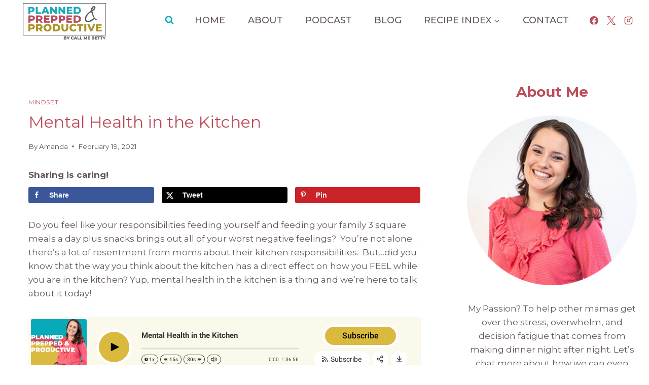

--- FILE ---
content_type: text/html; charset=UTF-8
request_url: https://www.callmebetty.com/mental-health-in-the-kitchen/
body_size: 33509
content:
<!doctype html>
<html lang="en-US" class="no-js" itemtype="https://schema.org/Blog" itemscope>
<head>
	<meta charset="UTF-8">
	<meta name="viewport" content="width=device-width, initial-scale=1, minimum-scale=1">
	<meta name='robots' content='index, follow, max-image-preview:large, max-snippet:-1, max-video-preview:-1' />
	<style>img:is([sizes="auto" i], [sizes^="auto," i]) { contain-intrinsic-size: 3000px 1500px }</style>
	
	<!-- This site is optimized with the Yoast SEO plugin v26.5 - https://yoast.com/wordpress/plugins/seo/ -->
	<title>Mental Health in the Kitchen | Call Me Betty</title><link rel="preload" href="https://www.callmebetty.com/wp-content/uploads/2022/09/cropped-Add-a-heading.png" as="image" imagesrcset="https://www.callmebetty.com/wp-content/uploads/2022/09/cropped-Add-a-heading.png 2048w, https://www.callmebetty.com/wp-content/uploads/2022/09/cropped-Add-a-heading-300x120.png 300w, https://www.callmebetty.com/wp-content/uploads/2022/09/cropped-Add-a-heading-1024x410.png 1024w, https://www.callmebetty.com/wp-content/uploads/2022/09/cropped-Add-a-heading-768x307.png 768w, https://www.callmebetty.com/wp-content/uploads/2022/09/cropped-Add-a-heading-1536x614.png 1536w" imagesizes="(max-width: 2048px) 100vw, 2048px" fetchpriority="high"><link rel="preload" href="https://www.callmebetty.com/wp-content/uploads/2021/02/mental-health-in-the-kitchen-1.png" as="image" imagesrcset="https://www.callmebetty.com/wp-content/uploads/2021/02/mental-health-in-the-kitchen-1.png 940w, https://www.callmebetty.com/wp-content/uploads/2021/02/mental-health-in-the-kitchen-1-300x251.png 300w, https://www.callmebetty.com/wp-content/uploads/2021/02/mental-health-in-the-kitchen-1-768x644.png 768w" imagesizes="(max-width: 940px) 100vw, 940px" fetchpriority="high">
	<meta name="description" content="Mental health in the kitchen: how you think about cooking makes a big difference in how you feel, learn to manage your kitchen thoughts!" />
	<link rel="canonical" href="https://www.callmebetty.com/mental-health-in-the-kitchen/" />
	<meta name="author" content="Amanda" />
	<meta name="twitter:label1" content="Written by" />
	<meta name="twitter:data1" content="Amanda" />
	<meta name="twitter:label2" content="Est. reading time" />
	<meta name="twitter:data2" content="3 minutes" />
	<script type="application/ld+json" class="yoast-schema-graph">{"@context":"https://schema.org","@graph":[{"@type":"Article","@id":"https://www.callmebetty.com/mental-health-in-the-kitchen/#article","isPartOf":{"@id":"https://www.callmebetty.com/mental-health-in-the-kitchen/"},"author":{"name":"Amanda","@id":"https://www.callmebetty.com/#/schema/person/c47ef04557a4b873355ed251333f9420"},"headline":"Mental Health in the Kitchen","datePublished":"2021-02-19T16:00:52+00:00","dateModified":"2023-10-30T22:55:40+00:00","mainEntityOfPage":{"@id":"https://www.callmebetty.com/mental-health-in-the-kitchen/"},"wordCount":397,"commentCount":0,"publisher":{"@id":"https://www.callmebetty.com/#organization"},"image":{"@id":"https://www.callmebetty.com/mental-health-in-the-kitchen/#primaryimage"},"thumbnailUrl":"https://www.callmebetty.com/wp-content/uploads/2021/02/mental-health-in-the-kitchen-1.png","keywords":["anxiety","expectations","Meal Planning","Meal Prep","mental health","self-care"],"articleSection":["Mindset"],"inLanguage":"en-US","potentialAction":[{"@type":"CommentAction","name":"Comment","target":["https://www.callmebetty.com/mental-health-in-the-kitchen/#respond"]}]},{"@type":"WebPage","@id":"https://www.callmebetty.com/mental-health-in-the-kitchen/","url":"https://www.callmebetty.com/mental-health-in-the-kitchen/","name":"Mental Health in the Kitchen | Call Me Betty","isPartOf":{"@id":"https://www.callmebetty.com/#website"},"primaryImageOfPage":{"@id":"https://www.callmebetty.com/mental-health-in-the-kitchen/#primaryimage"},"image":{"@id":"https://www.callmebetty.com/mental-health-in-the-kitchen/#primaryimage"},"thumbnailUrl":"https://www.callmebetty.com/wp-content/uploads/2021/02/mental-health-in-the-kitchen-1.png","datePublished":"2021-02-19T16:00:52+00:00","dateModified":"2023-10-30T22:55:40+00:00","description":"Mental health in the kitchen: how you think about cooking makes a big difference in how you feel, learn to manage your kitchen thoughts!","breadcrumb":{"@id":"https://www.callmebetty.com/mental-health-in-the-kitchen/#breadcrumb"},"inLanguage":"en-US","potentialAction":[{"@type":"ReadAction","target":["https://www.callmebetty.com/mental-health-in-the-kitchen/"]}]},{"@type":"ImageObject","inLanguage":"en-US","@id":"https://www.callmebetty.com/mental-health-in-the-kitchen/#primaryimage","url":"https://www.callmebetty.com/wp-content/uploads/2021/02/mental-health-in-the-kitchen-1.png","contentUrl":"https://www.callmebetty.com/wp-content/uploads/2021/02/mental-health-in-the-kitchen-1.png","width":940,"height":788},{"@type":"BreadcrumbList","@id":"https://www.callmebetty.com/mental-health-in-the-kitchen/#breadcrumb","itemListElement":[{"@type":"ListItem","position":1,"name":"Home","item":"https://www.callmebetty.com/"},{"@type":"ListItem","position":2,"name":"Blog","item":"https://www.callmebetty.com/blog-2/"},{"@type":"ListItem","position":3,"name":"Mental Health in the Kitchen"}]},{"@type":"WebSite","@id":"https://www.callmebetty.com/#website","url":"https://www.callmebetty.com/","name":"Call Me Betty","description":"Meal planning and meal prep for moms","publisher":{"@id":"https://www.callmebetty.com/#organization"},"potentialAction":[{"@type":"SearchAction","target":{"@type":"EntryPoint","urlTemplate":"https://www.callmebetty.com/?s={search_term_string}"},"query-input":{"@type":"PropertyValueSpecification","valueRequired":true,"valueName":"search_term_string"}}],"inLanguage":"en-US"},{"@type":"Organization","@id":"https://www.callmebetty.com/#organization","name":"Call Me Betty","url":"https://www.callmebetty.com/","logo":{"@type":"ImageObject","inLanguage":"en-US","@id":"https://www.callmebetty.com/#/schema/logo/image/","url":"https://www.callmebetty.com/wp-content/uploads/2020/12/Planned-prepped-and-productive-logo-for-call-me-betty.png","contentUrl":"https://www.callmebetty.com/wp-content/uploads/2020/12/Planned-prepped-and-productive-logo-for-call-me-betty.png","width":2102,"height":1403,"caption":"Call Me Betty"},"image":{"@id":"https://www.callmebetty.com/#/schema/logo/image/"},"sameAs":["https://www.facebook.com/plannedpreppedandproductive","https://instagram.com/plannedpreppedandproductive","https://www.pinterest.com/amandaspackman/"]},{"@type":"Person","@id":"https://www.callmebetty.com/#/schema/person/c47ef04557a4b873355ed251333f9420","name":"Amanda","image":{"@type":"ImageObject","inLanguage":"en-US","@id":"https://www.callmebetty.com/#/schema/person/image/","url":"https://secure.gravatar.com/avatar/8a9cd68037ec8345b42b94d5ade1f28a?s=96&d=blank&r=g","contentUrl":"https://secure.gravatar.com/avatar/8a9cd68037ec8345b42b94d5ade1f28a?s=96&d=blank&r=g","caption":"Amanda"},"description":"Amanda is a dietitian turned mom and food blogger. Her goal is to change lives one family at a time by providing easy, from scratch, family friendly recipes that the whole family will enjoy!","sameAs":["https://callmebetty.com/"]}]}</script>
	<!-- / Yoast SEO plugin. -->


<!-- Hubbub v.1.36.3 https://morehubbub.com/ -->
<meta property="og:locale" content="en_US" />
<meta property="og:type" content="article" />
<meta property="og:title" content="Mental Health in the Kitchen" />
<meta property="og:description" content="Mental health in the kitchen: how you think about cooking makes a big difference in how you feel, learn to manage your kitchen thoughts!" />
<meta property="og:url" content="https://www.callmebetty.com/mental-health-in-the-kitchen/" />
<meta property="og:site_name" content="Call Me Betty" />
<meta property="og:updated_time" content="2023-10-30T16:55:40+00:00" />
<meta property="article:published_time" content="2021-02-19T09:00:52+00:00" />
<meta property="article:modified_time" content="2023-10-30T16:55:40+00:00" />
<meta name="twitter:card" content="summary_large_image" />
<meta name="twitter:title" content="Mental Health in the Kitchen" />
<meta name="twitter:description" content="Mental health in the kitchen: how you think about cooking makes a big difference in how you feel, learn to manage your kitchen thoughts!" />
<meta class="flipboard-article" content="Mental health in the kitchen: how you think about cooking makes a big difference in how you feel, learn to manage your kitchen thoughts!" />
<meta property="og:image" content="https://www.callmebetty.com/wp-content/uploads/2021/02/mental-health-in-the-kitchen-1.png" />
<meta name="twitter:image" content="https://www.callmebetty.com/wp-content/uploads/2021/02/mental-health-in-the-kitchen-1.png" />
<meta property="og:image:width" content="940" />
<meta property="og:image:height" content="788" />
<!-- Hubbub v.1.36.3 https://morehubbub.com/ -->
<link rel='dns-prefetch' href='//scripts.mediavine.com' />
<link rel="alternate" type="application/rss+xml" title="Call Me Betty &raquo; Feed" href="https://www.callmebetty.com/feed/" />
<link rel="alternate" type="application/rss+xml" title="Call Me Betty &raquo; Comments Feed" href="https://www.callmebetty.com/comments/feed/" />
			<script>document.documentElement.classList.remove( 'no-js' );</script>
			<link rel="alternate" type="application/rss+xml" title="Call Me Betty &raquo; Mental Health in the Kitchen Comments Feed" href="https://www.callmebetty.com/mental-health-in-the-kitchen/feed/" />
<script>function cpLoadCSS(e,t,n){"use strict";var i=window.document.createElement("link"),o=t||window.document.getElementsByTagName("script")[0];return i.rel="stylesheet",i.href=e,i.media="only x",o.parentNode.insertBefore(i,o),setTimeout(function(){i.media=n||"all"}),i}</script><style>.cp-popup-container .cpro-overlay,.cp-popup-container .cp-popup-wrapper{opacity:0;visibility:hidden;display:none}</style><link rel='stylesheet' id='wp-block-library-css' href='https://www.callmebetty.com/wp-includes/css/dist/block-library/style.min.css?ver=6.7.4' media='all' />
<link rel='stylesheet' id='activecampaign-form-block-css' href='https://www.callmebetty.com/wp-content/plugins/activecampaign-subscription-forms/activecampaign-form-block/build/style-index.css?ver=1763120963' media='all' />
<style id='classic-theme-styles-inline-css'>
/*! This file is auto-generated */
.wp-block-button__link{color:#fff;background-color:#32373c;border-radius:9999px;box-shadow:none;text-decoration:none;padding:calc(.667em + 2px) calc(1.333em + 2px);font-size:1.125em}.wp-block-file__button{background:#32373c;color:#fff;text-decoration:none}
</style>
<style id='global-styles-inline-css'>
:root{--wp--preset--aspect-ratio--square: 1;--wp--preset--aspect-ratio--4-3: 4/3;--wp--preset--aspect-ratio--3-4: 3/4;--wp--preset--aspect-ratio--3-2: 3/2;--wp--preset--aspect-ratio--2-3: 2/3;--wp--preset--aspect-ratio--16-9: 16/9;--wp--preset--aspect-ratio--9-16: 9/16;--wp--preset--color--black: #000000;--wp--preset--color--cyan-bluish-gray: #abb8c3;--wp--preset--color--white: #ffffff;--wp--preset--color--pale-pink: #f78da7;--wp--preset--color--vivid-red: #cf2e2e;--wp--preset--color--luminous-vivid-orange: #ff6900;--wp--preset--color--luminous-vivid-amber: #fcb900;--wp--preset--color--light-green-cyan: #7bdcb5;--wp--preset--color--vivid-green-cyan: #00d084;--wp--preset--color--pale-cyan-blue: #8ed1fc;--wp--preset--color--vivid-cyan-blue: #0693e3;--wp--preset--color--vivid-purple: #9b51e0;--wp--preset--color--theme-palette-1: var(--global-palette1);--wp--preset--color--theme-palette-2: var(--global-palette2);--wp--preset--color--theme-palette-3: var(--global-palette3);--wp--preset--color--theme-palette-4: var(--global-palette4);--wp--preset--color--theme-palette-5: var(--global-palette5);--wp--preset--color--theme-palette-6: var(--global-palette6);--wp--preset--color--theme-palette-7: var(--global-palette7);--wp--preset--color--theme-palette-8: var(--global-palette8);--wp--preset--color--theme-palette-9: var(--global-palette9);--wp--preset--gradient--vivid-cyan-blue-to-vivid-purple: linear-gradient(135deg,rgba(6,147,227,1) 0%,rgb(155,81,224) 100%);--wp--preset--gradient--light-green-cyan-to-vivid-green-cyan: linear-gradient(135deg,rgb(122,220,180) 0%,rgb(0,208,130) 100%);--wp--preset--gradient--luminous-vivid-amber-to-luminous-vivid-orange: linear-gradient(135deg,rgba(252,185,0,1) 0%,rgba(255,105,0,1) 100%);--wp--preset--gradient--luminous-vivid-orange-to-vivid-red: linear-gradient(135deg,rgba(255,105,0,1) 0%,rgb(207,46,46) 100%);--wp--preset--gradient--very-light-gray-to-cyan-bluish-gray: linear-gradient(135deg,rgb(238,238,238) 0%,rgb(169,184,195) 100%);--wp--preset--gradient--cool-to-warm-spectrum: linear-gradient(135deg,rgb(74,234,220) 0%,rgb(151,120,209) 20%,rgb(207,42,186) 40%,rgb(238,44,130) 60%,rgb(251,105,98) 80%,rgb(254,248,76) 100%);--wp--preset--gradient--blush-light-purple: linear-gradient(135deg,rgb(255,206,236) 0%,rgb(152,150,240) 100%);--wp--preset--gradient--blush-bordeaux: linear-gradient(135deg,rgb(254,205,165) 0%,rgb(254,45,45) 50%,rgb(107,0,62) 100%);--wp--preset--gradient--luminous-dusk: linear-gradient(135deg,rgb(255,203,112) 0%,rgb(199,81,192) 50%,rgb(65,88,208) 100%);--wp--preset--gradient--pale-ocean: linear-gradient(135deg,rgb(255,245,203) 0%,rgb(182,227,212) 50%,rgb(51,167,181) 100%);--wp--preset--gradient--electric-grass: linear-gradient(135deg,rgb(202,248,128) 0%,rgb(113,206,126) 100%);--wp--preset--gradient--midnight: linear-gradient(135deg,rgb(2,3,129) 0%,rgb(40,116,252) 100%);--wp--preset--font-size--small: var(--global-font-size-small);--wp--preset--font-size--medium: var(--global-font-size-medium);--wp--preset--font-size--large: var(--global-font-size-large);--wp--preset--font-size--x-large: 42px;--wp--preset--font-size--larger: var(--global-font-size-larger);--wp--preset--font-size--xxlarge: var(--global-font-size-xxlarge);--wp--preset--spacing--20: 0.44rem;--wp--preset--spacing--30: 0.67rem;--wp--preset--spacing--40: 1rem;--wp--preset--spacing--50: 1.5rem;--wp--preset--spacing--60: 2.25rem;--wp--preset--spacing--70: 3.38rem;--wp--preset--spacing--80: 5.06rem;--wp--preset--shadow--natural: 6px 6px 9px rgba(0, 0, 0, 0.2);--wp--preset--shadow--deep: 12px 12px 50px rgba(0, 0, 0, 0.4);--wp--preset--shadow--sharp: 6px 6px 0px rgba(0, 0, 0, 0.2);--wp--preset--shadow--outlined: 6px 6px 0px -3px rgba(255, 255, 255, 1), 6px 6px rgba(0, 0, 0, 1);--wp--preset--shadow--crisp: 6px 6px 0px rgba(0, 0, 0, 1);}:where(.is-layout-flex){gap: 0.5em;}:where(.is-layout-grid){gap: 0.5em;}body .is-layout-flex{display: flex;}.is-layout-flex{flex-wrap: wrap;align-items: center;}.is-layout-flex > :is(*, div){margin: 0;}body .is-layout-grid{display: grid;}.is-layout-grid > :is(*, div){margin: 0;}:where(.wp-block-columns.is-layout-flex){gap: 2em;}:where(.wp-block-columns.is-layout-grid){gap: 2em;}:where(.wp-block-post-template.is-layout-flex){gap: 1.25em;}:where(.wp-block-post-template.is-layout-grid){gap: 1.25em;}.has-black-color{color: var(--wp--preset--color--black) !important;}.has-cyan-bluish-gray-color{color: var(--wp--preset--color--cyan-bluish-gray) !important;}.has-white-color{color: var(--wp--preset--color--white) !important;}.has-pale-pink-color{color: var(--wp--preset--color--pale-pink) !important;}.has-vivid-red-color{color: var(--wp--preset--color--vivid-red) !important;}.has-luminous-vivid-orange-color{color: var(--wp--preset--color--luminous-vivid-orange) !important;}.has-luminous-vivid-amber-color{color: var(--wp--preset--color--luminous-vivid-amber) !important;}.has-light-green-cyan-color{color: var(--wp--preset--color--light-green-cyan) !important;}.has-vivid-green-cyan-color{color: var(--wp--preset--color--vivid-green-cyan) !important;}.has-pale-cyan-blue-color{color: var(--wp--preset--color--pale-cyan-blue) !important;}.has-vivid-cyan-blue-color{color: var(--wp--preset--color--vivid-cyan-blue) !important;}.has-vivid-purple-color{color: var(--wp--preset--color--vivid-purple) !important;}.has-black-background-color{background-color: var(--wp--preset--color--black) !important;}.has-cyan-bluish-gray-background-color{background-color: var(--wp--preset--color--cyan-bluish-gray) !important;}.has-white-background-color{background-color: var(--wp--preset--color--white) !important;}.has-pale-pink-background-color{background-color: var(--wp--preset--color--pale-pink) !important;}.has-vivid-red-background-color{background-color: var(--wp--preset--color--vivid-red) !important;}.has-luminous-vivid-orange-background-color{background-color: var(--wp--preset--color--luminous-vivid-orange) !important;}.has-luminous-vivid-amber-background-color{background-color: var(--wp--preset--color--luminous-vivid-amber) !important;}.has-light-green-cyan-background-color{background-color: var(--wp--preset--color--light-green-cyan) !important;}.has-vivid-green-cyan-background-color{background-color: var(--wp--preset--color--vivid-green-cyan) !important;}.has-pale-cyan-blue-background-color{background-color: var(--wp--preset--color--pale-cyan-blue) !important;}.has-vivid-cyan-blue-background-color{background-color: var(--wp--preset--color--vivid-cyan-blue) !important;}.has-vivid-purple-background-color{background-color: var(--wp--preset--color--vivid-purple) !important;}.has-black-border-color{border-color: var(--wp--preset--color--black) !important;}.has-cyan-bluish-gray-border-color{border-color: var(--wp--preset--color--cyan-bluish-gray) !important;}.has-white-border-color{border-color: var(--wp--preset--color--white) !important;}.has-pale-pink-border-color{border-color: var(--wp--preset--color--pale-pink) !important;}.has-vivid-red-border-color{border-color: var(--wp--preset--color--vivid-red) !important;}.has-luminous-vivid-orange-border-color{border-color: var(--wp--preset--color--luminous-vivid-orange) !important;}.has-luminous-vivid-amber-border-color{border-color: var(--wp--preset--color--luminous-vivid-amber) !important;}.has-light-green-cyan-border-color{border-color: var(--wp--preset--color--light-green-cyan) !important;}.has-vivid-green-cyan-border-color{border-color: var(--wp--preset--color--vivid-green-cyan) !important;}.has-pale-cyan-blue-border-color{border-color: var(--wp--preset--color--pale-cyan-blue) !important;}.has-vivid-cyan-blue-border-color{border-color: var(--wp--preset--color--vivid-cyan-blue) !important;}.has-vivid-purple-border-color{border-color: var(--wp--preset--color--vivid-purple) !important;}.has-vivid-cyan-blue-to-vivid-purple-gradient-background{background: var(--wp--preset--gradient--vivid-cyan-blue-to-vivid-purple) !important;}.has-light-green-cyan-to-vivid-green-cyan-gradient-background{background: var(--wp--preset--gradient--light-green-cyan-to-vivid-green-cyan) !important;}.has-luminous-vivid-amber-to-luminous-vivid-orange-gradient-background{background: var(--wp--preset--gradient--luminous-vivid-amber-to-luminous-vivid-orange) !important;}.has-luminous-vivid-orange-to-vivid-red-gradient-background{background: var(--wp--preset--gradient--luminous-vivid-orange-to-vivid-red) !important;}.has-very-light-gray-to-cyan-bluish-gray-gradient-background{background: var(--wp--preset--gradient--very-light-gray-to-cyan-bluish-gray) !important;}.has-cool-to-warm-spectrum-gradient-background{background: var(--wp--preset--gradient--cool-to-warm-spectrum) !important;}.has-blush-light-purple-gradient-background{background: var(--wp--preset--gradient--blush-light-purple) !important;}.has-blush-bordeaux-gradient-background{background: var(--wp--preset--gradient--blush-bordeaux) !important;}.has-luminous-dusk-gradient-background{background: var(--wp--preset--gradient--luminous-dusk) !important;}.has-pale-ocean-gradient-background{background: var(--wp--preset--gradient--pale-ocean) !important;}.has-electric-grass-gradient-background{background: var(--wp--preset--gradient--electric-grass) !important;}.has-midnight-gradient-background{background: var(--wp--preset--gradient--midnight) !important;}.has-small-font-size{font-size: var(--wp--preset--font-size--small) !important;}.has-medium-font-size{font-size: var(--wp--preset--font-size--medium) !important;}.has-large-font-size{font-size: var(--wp--preset--font-size--large) !important;}.has-x-large-font-size{font-size: var(--wp--preset--font-size--x-large) !important;}
:where(.wp-block-post-template.is-layout-flex){gap: 1.25em;}:where(.wp-block-post-template.is-layout-grid){gap: 1.25em;}
:where(.wp-block-columns.is-layout-flex){gap: 2em;}:where(.wp-block-columns.is-layout-grid){gap: 2em;}
:root :where(.wp-block-pullquote){font-size: 1.5em;line-height: 1.6;}
</style>
<script>document.addEventListener('DOMContentLoaded', function(event) {  if( typeof cpLoadCSS !== 'undefined' ) { cpLoadCSS('https://www.callmebetty.com/wp-content/plugins/convertpro/assets/modules/css/cp-popup.min.css?ver=1.8.8', 0, 'all'); } }); </script>
<link rel='stylesheet' id='kadence-global-css' href='https://www.callmebetty.com/wp-content/themes/kadence/assets/css/global.min.css?ver=1.2.12' media='all' />
<style id='kadence-global-inline-css'>
/* Kadence Base CSS */
:root{--global-palette1:#06aab9;--global-palette2:#bc4d5b;--global-palette3:#625656;--global-palette4:#d9b93e;--global-palette5:#c2eaee;--global-palette6:#dca3aa;--global-palette7:#e8d58b;--global-palette8:#F7FAFC;--global-palette9:#ffffff;--global-palette9rgb:255, 255, 255;--global-palette-highlight:var(--global-palette2);--global-palette-highlight-alt:var(--global-palette2);--global-palette-highlight-alt2:var(--global-palette9);--global-palette-btn-bg:var(--global-palette2);--global-palette-btn-bg-hover:var(--global-palette2);--global-palette-btn:var(--global-palette9);--global-palette-btn-hover:var(--global-palette9);--global-body-font-family:Montserrat, sans-serif;--global-heading-font-family:inherit;--global-primary-nav-font-family:Montserrat, sans-serif;--global-fallback-font:sans-serif;--global-display-fallback-font:sans-serif;--global-content-width:1290px;--global-content-narrow-width:842px;--global-content-edge-padding:1.5rem;--global-content-boxed-padding:2rem;--global-calc-content-width:calc(1290px - var(--global-content-edge-padding) - var(--global-content-edge-padding) );--wp--style--global--content-size:var(--global-calc-content-width);}.wp-site-blocks{--global-vw:calc( 100vw - ( 0.5 * var(--scrollbar-offset)));}body{background:var(--global-palette9);-webkit-font-smoothing:antialiased;-moz-osx-font-smoothing:grayscale;}body, input, select, optgroup, textarea{font-style:normal;font-weight:normal;font-size:17px;line-height:1.6;font-family:var(--global-body-font-family);color:var(--global-palette3);}.content-bg, body.content-style-unboxed .site{background:var(--global-palette9);}h1,h2,h3,h4,h5,h6{font-family:var(--global-heading-font-family);}h1{font-style:normal;font-weight:700;font-size:32px;line-height:1.5;font-family:Montserrat, sans-serif;color:var(--global-palette2);}h2{font-style:normal;font-weight:700;font-size:28px;line-height:1.5;font-family:Montserrat, sans-serif;color:var(--global-palette2);}h3{font-style:normal;font-weight:700;font-size:24px;line-height:1.5;font-family:Montserrat, sans-serif;color:var(--global-palette2);}h4{font-style:normal;font-weight:700;font-size:22px;line-height:1.5;font-family:Montserrat, sans-serif;color:var(--global-palette2);}h5{font-style:normal;font-weight:700;font-size:20px;line-height:1.5;font-family:Montserrat, sans-serif;color:var(--global-palette2);}h6{font-style:normal;font-weight:700;font-size:18px;line-height:1.5;font-family:Montserrat, sans-serif;color:var(--global-palette2);}.entry-hero h1{font-style:normal;font-weight:normal;font-family:Montserrat, sans-serif;}.entry-hero .kadence-breadcrumbs, .entry-hero .search-form{font-style:normal;font-weight:normal;font-family:Montserrat, sans-serif;}.entry-hero .kadence-breadcrumbs{max-width:1290px;}.site-container, .site-header-row-layout-contained, .site-footer-row-layout-contained, .entry-hero-layout-contained, .comments-area, .alignfull > .wp-block-cover__inner-container, .alignwide > .wp-block-cover__inner-container{max-width:var(--global-content-width);}.content-width-narrow .content-container.site-container, .content-width-narrow .hero-container.site-container{max-width:var(--global-content-narrow-width);}@media all and (min-width: 1520px){.wp-site-blocks .content-container  .alignwide{margin-left:-115px;margin-right:-115px;width:unset;max-width:unset;}}@media all and (min-width: 1102px){.content-width-narrow .wp-site-blocks .content-container .alignwide{margin-left:-130px;margin-right:-130px;width:unset;max-width:unset;}}.content-style-boxed .wp-site-blocks .entry-content .alignwide{margin-left:calc( -1 * var( --global-content-boxed-padding ) );margin-right:calc( -1 * var( --global-content-boxed-padding ) );}.content-area{margin-top:5rem;margin-bottom:5rem;}@media all and (max-width: 1024px){.content-area{margin-top:3rem;margin-bottom:3rem;}}@media all and (max-width: 767px){.content-area{margin-top:2rem;margin-bottom:2rem;}}@media all and (max-width: 1024px){:root{--global-content-boxed-padding:2rem;}}@media all and (max-width: 767px){:root{--global-content-boxed-padding:1.5rem;}}.entry-content-wrap{padding:2rem;}@media all and (max-width: 1024px){.entry-content-wrap{padding:2rem;}}@media all and (max-width: 767px){.entry-content-wrap{padding:1.5rem;}}.entry.single-entry{box-shadow:0px 15px 15px -10px rgba(0,0,0,0.05);}.entry.loop-entry{box-shadow:0px 15px 15px -10px rgba(0,0,0,0.05);}.loop-entry .entry-content-wrap{padding:2rem;}@media all and (max-width: 1024px){.loop-entry .entry-content-wrap{padding:2rem;}}@media all and (max-width: 767px){.loop-entry .entry-content-wrap{padding:1.5rem;}}.primary-sidebar.widget-area .widget{margin-bottom:1.5em;color:var(--global-palette4);}.primary-sidebar.widget-area .widget-title{font-weight:700;font-size:20px;line-height:1.5;color:var(--global-palette3);}button, .button, .wp-block-button__link, input[type="button"], input[type="reset"], input[type="submit"], .fl-button, .elementor-button-wrapper .elementor-button, .wc-block-components-checkout-place-order-button, .wc-block-cart__submit{font-style:normal;font-weight:700;font-family:Montserrat, sans-serif;border-color:var(--global-palette2);box-shadow:0px 0px 0px -7px rgba(0,0,0,0);}button:hover, button:focus, button:active, .button:hover, .button:focus, .button:active, .wp-block-button__link:hover, .wp-block-button__link:focus, .wp-block-button__link:active, input[type="button"]:hover, input[type="button"]:focus, input[type="button"]:active, input[type="reset"]:hover, input[type="reset"]:focus, input[type="reset"]:active, input[type="submit"]:hover, input[type="submit"]:focus, input[type="submit"]:active, .elementor-button-wrapper .elementor-button:hover, .elementor-button-wrapper .elementor-button:focus, .elementor-button-wrapper .elementor-button:active, .wc-block-cart__submit:hover{border-color:var(--global-palette2);box-shadow:0px 15px 25px -7px rgba(0,0,0,0.1);}.kb-button.kb-btn-global-outline.kb-btn-global-inherit{padding-top:calc(px - 2px);padding-right:calc(px - 2px);padding-bottom:calc(px - 2px);padding-left:calc(px - 2px);}@media all and (max-width: 1024px){button, .button, .wp-block-button__link, input[type="button"], input[type="reset"], input[type="submit"], .fl-button, .elementor-button-wrapper .elementor-button, .wc-block-components-checkout-place-order-button, .wc-block-cart__submit{border-color:var(--global-palette2);}}@media all and (max-width: 767px){button, .button, .wp-block-button__link, input[type="button"], input[type="reset"], input[type="submit"], .fl-button, .elementor-button-wrapper .elementor-button, .wc-block-components-checkout-place-order-button, .wc-block-cart__submit{border-color:var(--global-palette2);}}@media all and (min-width: 1025px){.transparent-header .entry-hero .entry-hero-container-inner{padding-top:80px;}}@media all and (max-width: 1024px){.mobile-transparent-header .entry-hero .entry-hero-container-inner{padding-top:80px;}}@media all and (max-width: 767px){.mobile-transparent-header .entry-hero .entry-hero-container-inner{padding-top:80px;}}.wp-site-blocks .post-title h1{font-style:normal;font-weight:normal;font-family:Montserrat, sans-serif;}.post-title .entry-taxonomies, .post-title .entry-taxonomies a{font-style:normal;font-weight:normal;font-family:Montserrat, sans-serif;color:var(--global-palette2);}.post-title .entry-taxonomies a:hover{color:var(--global-palette6);}.post-title .entry-taxonomies .category-style-pill a{background:var(--global-palette2);}.post-title .entry-taxonomies .category-style-pill a:hover{background:var(--global-palette6);}.post-title .entry-meta{color:var(--global-palette3);}.post-title .kadence-breadcrumbs{color:var(--global-palette2);}.post-title .kadence-breadcrumbs a:hover{color:var(--global-palette6);}.entry-hero.post-hero-section .entry-header{min-height:200px;}.loop-entry.type-post h2.entry-title{font-style:normal;color:var(--global-palette2);}.loop-entry.type-post .entry-meta{font-style:normal;font-weight:normal;font-family:Montserrat, sans-serif;}
/* Kadence Header CSS */
@media all and (max-width: 1024px){.mobile-transparent-header #masthead{position:absolute;left:0px;right:0px;z-index:100;}.kadence-scrollbar-fixer.mobile-transparent-header #masthead{right:var(--scrollbar-offset,0);}.mobile-transparent-header #masthead, .mobile-transparent-header .site-top-header-wrap .site-header-row-container-inner, .mobile-transparent-header .site-main-header-wrap .site-header-row-container-inner, .mobile-transparent-header .site-bottom-header-wrap .site-header-row-container-inner{background:transparent;}.site-header-row-tablet-layout-fullwidth, .site-header-row-tablet-layout-standard{padding:0px;}}@media all and (min-width: 1025px){.transparent-header #masthead{position:absolute;left:0px;right:0px;z-index:100;}.transparent-header.kadence-scrollbar-fixer #masthead{right:var(--scrollbar-offset,0);}.transparent-header #masthead, .transparent-header .site-top-header-wrap .site-header-row-container-inner, .transparent-header .site-main-header-wrap .site-header-row-container-inner, .transparent-header .site-bottom-header-wrap .site-header-row-container-inner{background:transparent;}}.site-branding a.brand img{max-width:200px;}.site-branding a.brand img.svg-logo-image{width:200px;}.site-branding{padding:0px 0px 0px 0px;}#masthead, #masthead .kadence-sticky-header.item-is-fixed:not(.item-at-start):not(.site-header-row-container):not(.site-main-header-wrap), #masthead .kadence-sticky-header.item-is-fixed:not(.item-at-start) > .site-header-row-container-inner{background:#ffffff;}.site-main-header-inner-wrap{min-height:80px;}.header-navigation[class*="header-navigation-style-underline"] .header-menu-container.primary-menu-container>ul>li>a:after{width:calc( 100% - 2.45em);}.main-navigation .primary-menu-container > ul > li.menu-item > a{padding-left:calc(2.45em / 2);padding-right:calc(2.45em / 2);padding-top:0.6em;padding-bottom:0.6em;color:var(--global-palette3);}.main-navigation .primary-menu-container > ul > li.menu-item .dropdown-nav-special-toggle{right:calc(2.45em / 2);}.main-navigation .primary-menu-container > ul li.menu-item > a{font-style:normal;font-weight:500;font-size:18px;font-family:var(--global-primary-nav-font-family);text-transform:uppercase;}.main-navigation .primary-menu-container > ul > li.menu-item > a:hover{color:var(--global-palette2);}.main-navigation .primary-menu-container > ul > li.menu-item.current-menu-item > a{color:var(--global-palette3);}.header-navigation .header-menu-container ul ul.sub-menu, .header-navigation .header-menu-container ul ul.submenu{background:var(--global-palette3);box-shadow:0px 2px 13px 0px rgba(0,0,0,0.1);}.header-navigation .header-menu-container ul ul li.menu-item, .header-menu-container ul.menu > li.kadence-menu-mega-enabled > ul > li.menu-item > a{border-bottom:1px solid rgba(255,255,255,0.1);}.header-navigation .header-menu-container ul ul li.menu-item > a{width:200px;padding-top:1em;padding-bottom:1em;color:var(--global-palette8);font-size:12px;}.header-navigation .header-menu-container ul ul li.menu-item > a:hover{color:var(--global-palette9);background:var(--global-palette4);}.header-navigation .header-menu-container ul ul li.menu-item.current-menu-item > a{color:var(--global-palette9);background:var(--global-palette4);}.mobile-toggle-open-container .menu-toggle-open, .mobile-toggle-open-container .menu-toggle-open:focus{color:var(--global-palette5);padding:0.4em 0.6em 0.4em 0.6em;font-size:14px;}.mobile-toggle-open-container .menu-toggle-open.menu-toggle-style-bordered{border:1px solid currentColor;}.mobile-toggle-open-container .menu-toggle-open .menu-toggle-icon{font-size:20px;}.mobile-toggle-open-container .menu-toggle-open:hover, .mobile-toggle-open-container .menu-toggle-open:focus-visible{color:var(--global-palette-highlight);}.mobile-navigation ul li{font-size:14px;}.mobile-navigation ul li a{padding-top:1em;padding-bottom:1em;}.mobile-navigation ul li > a, .mobile-navigation ul li.menu-item-has-children > .drawer-nav-drop-wrap{color:var(--global-palette8);}.mobile-navigation ul li.current-menu-item > a, .mobile-navigation ul li.current-menu-item.menu-item-has-children > .drawer-nav-drop-wrap{color:var(--global-palette-highlight);}.mobile-navigation ul li.menu-item-has-children .drawer-nav-drop-wrap, .mobile-navigation ul li:not(.menu-item-has-children) a{border-bottom:1px solid rgba(255,255,255,0.1);}.mobile-navigation:not(.drawer-navigation-parent-toggle-true) ul li.menu-item-has-children .drawer-nav-drop-wrap button{border-left:1px solid rgba(255,255,255,0.1);}#mobile-drawer .drawer-header .drawer-toggle{padding:0.6em 0.15em 0.6em 0.15em;font-size:24px;}.header-social-wrap .header-social-inner-wrap{font-size:1em;gap:0.3em;}.header-social-wrap .header-social-inner-wrap .social-button{color:var(--global-palette2);border:2px none transparent;border-radius:3px;}.header-social-wrap .header-social-inner-wrap .social-button:hover{color:var(--global-palette6);}.search-toggle-open-container .search-toggle-open{background:var(--global-palette9);color:var(--global-palette1);}.search-toggle-open-container .search-toggle-open.search-toggle-style-bordered{border:1px solid currentColor;}.search-toggle-open-container .search-toggle-open .search-toggle-icon{font-size:1em;}.search-toggle-open-container .search-toggle-open:hover, .search-toggle-open-container .search-toggle-open:focus{color:var(--global-palette5);background:var(--global-palette9);}#search-drawer .drawer-inner .drawer-content form input.search-field, #search-drawer .drawer-inner .drawer-content form .kadence-search-icon-wrap, #search-drawer .drawer-header{color:var(--global-palette3);}#search-drawer .drawer-inner{background:var(--global-palette5);}
/* Kadence Footer CSS */
.site-top-footer-inner-wrap{padding-top:30px;padding-bottom:30px;grid-column-gap:30px;grid-row-gap:30px;}.site-top-footer-inner-wrap .widget{margin-bottom:30px;}.site-top-footer-inner-wrap .site-footer-section:not(:last-child):after{right:calc(-30px / 2);}.site-bottom-footer-inner-wrap{padding-top:30px;padding-bottom:30px;grid-column-gap:30px;}.site-bottom-footer-inner-wrap .widget{margin-bottom:30px;}.site-bottom-footer-inner-wrap .site-footer-section:not(:last-child):after{right:calc(-30px / 2);}#colophon .footer-navigation .footer-menu-container > ul > li > a{padding-left:calc(1.2em / 2);padding-right:calc(1.2em / 2);padding-top:calc(0.4em / 2);padding-bottom:calc(0.4em / 2);color:var(--global-palette3);}#colophon .footer-navigation .footer-menu-container > ul li a{font-style:normal;font-weight:700;font-family:Montserrat, sans-serif;text-transform:uppercase;}#colophon .footer-navigation .footer-menu-container > ul li a:hover{color:var(--global-palette1);}#colophon .footer-navigation .footer-menu-container > ul li.current-menu-item > a{color:var(--global-palette3);}
</style>
<link rel='stylesheet' id='kadence-header-css' href='https://www.callmebetty.com/wp-content/themes/kadence/assets/css/header.min.css?ver=1.2.12' media='all' />
<link rel='stylesheet' id='kadence-content-css' href='https://www.callmebetty.com/wp-content/themes/kadence/assets/css/content.min.css?ver=1.2.12' media='all' />
<link rel='stylesheet' id='kadence-comments-css' href='https://www.callmebetty.com/wp-content/themes/kadence/assets/css/comments.min.css?ver=1.2.12' media='all' />
<link rel='stylesheet' id='kadence-sidebar-css' href='https://www.callmebetty.com/wp-content/themes/kadence/assets/css/sidebar.min.css?ver=1.2.12' media='all' />
<link rel='stylesheet' id='kadence-related-posts-css' href='https://www.callmebetty.com/wp-content/themes/kadence/assets/css/related-posts.min.css?ver=1.2.12' media='all' />
<link rel='stylesheet' id='kad-splide-css' href='https://www.callmebetty.com/wp-content/themes/kadence/assets/css/kadence-splide.min.css?ver=1.2.12' media='all' />
<link rel='stylesheet' id='kadence-footer-css' href='https://www.callmebetty.com/wp-content/themes/kadence/assets/css/footer.min.css?ver=1.2.12' media='all' />
<link rel='stylesheet' id='dpsp-frontend-style-pro-css' href='https://www.callmebetty.com/wp-content/plugins/social-pug/assets/dist/style-frontend-pro.css?ver=1.36.3' media='all' />
<style id='dpsp-frontend-style-pro-inline-css'>

				@media screen and ( max-width : 720px ) {
					.dpsp-content-wrapper.dpsp-hide-on-mobile,
					.dpsp-share-text.dpsp-hide-on-mobile {
						display: none;
					}
					.dpsp-has-spacing .dpsp-networks-btns-wrapper li {
						margin:0 2% 10px 0;
					}
					.dpsp-network-btn.dpsp-has-label:not(.dpsp-has-count) {
						max-height: 40px;
						padding: 0;
						justify-content: center;
					}
					.dpsp-content-wrapper.dpsp-size-small .dpsp-network-btn.dpsp-has-label:not(.dpsp-has-count){
						max-height: 32px;
					}
					.dpsp-content-wrapper.dpsp-size-large .dpsp-network-btn.dpsp-has-label:not(.dpsp-has-count){
						max-height: 46px;
					}
				}
			
</style>
<style id='kadence-blocks-global-variables-inline-css'>
:root {--global-kb-font-size-sm:clamp(0.8rem, 0.73rem + 0.217vw, 0.9rem);--global-kb-font-size-md:clamp(1.1rem, 0.995rem + 0.326vw, 1.25rem);--global-kb-font-size-lg:clamp(1.75rem, 1.576rem + 0.543vw, 2rem);--global-kb-font-size-xl:clamp(2.25rem, 1.728rem + 1.63vw, 3rem);--global-kb-font-size-xxl:clamp(2.5rem, 1.456rem + 3.26vw, 4rem);--global-kb-font-size-xxxl:clamp(2.75rem, 0.489rem + 7.065vw, 6rem);}
</style>
<link rel='stylesheet' id='inc-frontend-css' href='https://www.callmebetty.com/wp-content/plugins/imark-interactive-toolkit/frontend/css/inc-frontend-style.css?ver=2.6.3' media='all' />
<link rel='stylesheet' id='imp-frontend-css' href='https://www.callmebetty.com/wp-content/plugins/imark-interactive-toolkit/frontend/css/imp-frontend-style.css?ver=2.6.3' media='all' />
<script async="async" fetchpriority="high" data-noptimize="1" data-cfasync="false" src="https://scripts.mediavine.com/tags/call-me-betty.js?ver=6.7.4" id="mv-script-wrapper-js"></script>
<link rel="https://api.w.org/" href="https://www.callmebetty.com/wp-json/" /><link rel="alternate" title="JSON" type="application/json" href="https://www.callmebetty.com/wp-json/wp/v2/posts/7317" /><link rel="alternate" title="oEmbed (JSON)" type="application/json+oembed" href="https://www.callmebetty.com/wp-json/oembed/1.0/embed?url=https%3A%2F%2Fwww.callmebetty.com%2Fmental-health-in-the-kitchen%2F" />
<link rel="alternate" title="oEmbed (XML)" type="text/xml+oembed" href="https://www.callmebetty.com/wp-json/oembed/1.0/embed?url=https%3A%2F%2Fwww.callmebetty.com%2Fmental-health-in-the-kitchen%2F&#038;format=xml" />
<script>
	function reveal() {
		var reveals = document.querySelectorAll("#imark_newsletter, .not-a-thing");
		let bodyElement = document.getElementsByTagName('body')[0];
		for (var i = 0; i < reveals.length; i++) {
			var windowHeight = window.innerHeight;
			var elementTop = reveals[i].getBoundingClientRect().top;
			var elementVisible = reveals[i].offsetHeight - 50;
			var divID = reveals[i].getAttribute('id');
			if (elementTop < windowHeight - elementVisible) {
				if(! reveals[i].classList.contains('animate_triggred') ){
					bodyElement.classList.add("promote-active");
					reveals[i].classList.add("active-promote");
				}
			}
			if ( elementTop < 200 ) {
				reveals[i].classList.remove("active-promote");
				reveals[i].classList.add("animate_triggred");
				bodyElement.classList.remove("promote-active");
			}
		}
	}

	var animItem = [];
	document.addEventListener("DOMContentLoaded", function(event) {
		window.addEventListener("scroll", reveal);
		var cookies_disable = '';
		if( getCookie('promote_disable') == 'wait' && cookies_disable == '' ) {
			var reveals = document.querySelectorAll(".imark_newsletter");
			reveals[0].classList.add("animate_triggred");
		}
		// reveal();
	});
	
	window.addEventListener("click", function(){
		let bodyElement = document.getElementsByTagName('body')[0];
		var reveals = document.querySelectorAll("#imark_newsletter, .not-a-thing");
		bodyElement.classList.remove("promote-active");
		for (var i = 0; i < reveals.length; i++) {
			if( reveals[i].classList.contains('active-promote') ){
				reveals[i].classList.add("animate_triggred");
			}
			if( reveals[i].classList.contains('imark_newsletter') ) { 
				setCookie( 'promote_disable', 'wait', 1 );
			}
		}
	});

	function setCookie( cname, cvalue, exdays ) {
		const d = new Date();
		d.setTime( d.getTime() + (exdays * 24 * 60 * 60 * 1000));
		let expires = "expires="+d.toUTCString();
		document.cookie = cname + "=" + cvalue + ";" + expires + ";path=/";
	}

	function getCookie(cname) {
		let name = cname + "=";
		let ca = document.cookie.split(';');
		for(let i = 0; i < ca.length; i++) {
			let c = ca[i];
			while (c.charAt(0) == ' ') {
				c = c.substring(1);
			}
			if (c.indexOf(name) == 0) {
				return c.substring(name.length, c.length);
			}
		}
		return "";
	}
</script><style>
.not-a-thing {
    padding: 15px;
}
.not-a-thing.active-promote {
    position: relative;
    z-index: 999999999999;
    box-shadow: 0px 0px 2px 2px #fff;
    background: #fff;
}
body.promote-disable .not-a-thing {
    position: initial;
    z-index: initial;
    padding: initial;
    background: initial;
    box-shadow: initial;
}
body.promote-active article.post:before, body.promote-active article.page:before {
    content: "";
    background: #000;
    left: 0;
    right: 0;
    top: 0;
    bottom: 0;
    position: fixed;
    width: 100%;
    height: 100%;
    z-index: 99;
    opacity: 0.8;
}
</style><!-- Global site tag (gtag.js) - Google Analytics -->
<script async src="https://www.googletagmanager.com/gtag/js?id=UA-67744004-1"></script>
<script>
  window.dataLayer = window.dataLayer || [];
  function gtag(){dataLayer.push(arguments);}
  gtag('js', new Date());

  gtag('config', 'UA-67744004-1');
</script>		<style>
			:root {
				--mv-create-radius: 0;
			}
		</style>
				<style>
				.mv-create-card {
					--mv-create-base: #000000 !important;
--mv-create-secondary-base: #b55b5b !important;
--mv-create-alt: #333333 !important;
--mv-create-alt-hover: #5c5c5c !important;
--mv-create-text: #fff !important;
--mv-create-alt: #c47c7c !important;
--mv-create-secondary-alt-hover: #a76d6d !important;
--mv-create-secondary-text: #fff !important;
--mv-create-secondary-base-trans: rgba(181, 91, 91, 0.8) !important;
--mv-star-fill: #daadad !important;
--mv-star-fill-hover: #b55b5b !important;				}
			</style>
		<meta name="hubbub-info" description="Hubbub 1.36.3"><style id="uagb-style-conditional-extension">@media (min-width: 1025px){body .uag-hide-desktop.uagb-google-map__wrap,body .uag-hide-desktop{display:none !important}}@media (min-width: 768px) and (max-width: 1024px){body .uag-hide-tab.uagb-google-map__wrap,body .uag-hide-tab{display:none !important}}@media (max-width: 767px){body .uag-hide-mob.uagb-google-map__wrap,body .uag-hide-mob{display:none !important}}</style><link rel='stylesheet' id='kadence-fonts-css' href='https://fonts.googleapis.com/css?family=Montserrat:regular,500,700&#038;display=swap' media='all' />
<link rel="icon" href="https://www.callmebetty.com/wp-content/uploads/2022/09/cropped-favicon-32x32.png" sizes="32x32" />
<link rel="icon" href="https://www.callmebetty.com/wp-content/uploads/2022/09/cropped-favicon-192x192.png" sizes="192x192" />
<link rel="apple-touch-icon" href="https://www.callmebetty.com/wp-content/uploads/2022/09/cropped-favicon-180x180.png" />
<meta name="msapplication-TileImage" content="https://www.callmebetty.com/wp-content/uploads/2022/09/cropped-favicon-270x270.png" />
		<style id="wp-custom-css">
			/* MV CSS */
@media only screen and (max-width: 359px) {
    .entry-content-wrap {
        padding-left: 2px !important;
        padding-right: 2px !important;
    }
}
/* end of fix */		</style>
		<noscript><style>.perfmatters-lazy[data-src]{display:none !important;}</style></noscript><meta name="generator" content="WP Rocket 3.17.3" data-wpr-features="wpr_desktop wpr_preload_links" /></head>

<body class="post-template-default single single-post postid-7317 single-format-standard wp-custom-logo wp-embed-responsive cp_aff_false footer-on-bottom hide-focus-outline link-style-standard has-sidebar content-title-style-normal content-width-normal content-style-boxed content-vertical-padding-show non-transparent-header mobile-non-transparent-header promote-enable-check">
<div  id="wrapper" class="site wp-site-blocks">
			<a class="skip-link screen-reader-text scroll-ignore" href="#main">Skip to content</a>
		<header  id="masthead" class="site-header" role="banner" itemtype="https://schema.org/WPHeader" itemscope>
	<div  id="main-header" class="site-header-wrap">
		<div class="site-header-inner-wrap">
			<div class="site-header-upper-wrap">
				<div class="site-header-upper-inner-wrap">
					<div class="site-main-header-wrap site-header-row-container site-header-focus-item site-header-row-layout-standard" data-section="kadence_customizer_header_main">
	<div class="site-header-row-container-inner">
				<div class="site-container">
			<div class="site-main-header-inner-wrap site-header-row site-header-row-has-sides site-header-row-no-center">
									<div class="site-header-main-section-left site-header-section site-header-section-left">
						<div class="site-header-item site-header-focus-item" data-section="title_tagline">
	<div class="site-branding branding-layout-standard site-brand-logo-only"><a class="brand has-logo-image" href="https://www.callmebetty.com/" rel="home"><img data-perfmatters-preload width="2048" height="819" src="https://www.callmebetty.com/wp-content/uploads/2022/09/cropped-Add-a-heading.png" class="custom-logo" alt="Call Me Betty" decoding="async" fetchpriority="high" srcset="https://www.callmebetty.com/wp-content/uploads/2022/09/cropped-Add-a-heading.png 2048w, https://www.callmebetty.com/wp-content/uploads/2022/09/cropped-Add-a-heading-300x120.png 300w, https://www.callmebetty.com/wp-content/uploads/2022/09/cropped-Add-a-heading-1024x410.png 1024w, https://www.callmebetty.com/wp-content/uploads/2022/09/cropped-Add-a-heading-768x307.png 768w, https://www.callmebetty.com/wp-content/uploads/2022/09/cropped-Add-a-heading-1536x614.png 1536w" sizes="(max-width: 2048px) 100vw, 2048px"></a></div></div><!-- data-section="title_tagline" -->
					</div>
																	<div class="site-header-main-section-right site-header-section site-header-section-right">
						<div class="site-header-item site-header-focus-item" data-section="kadence_customizer_header_search">
		<div class="search-toggle-open-container">
						<button class="search-toggle-open drawer-toggle search-toggle-style-default" aria-label="View Search Form" data-toggle-target="#search-drawer" data-toggle-body-class="showing-popup-drawer-from-full" aria-expanded="false" data-set-focus="#search-drawer .search-field"
					>
						<span class="search-toggle-icon"><span class="kadence-svg-iconset"><svg aria-hidden="true" class="kadence-svg-icon kadence-search-svg" fill="currentColor" version="1.1" xmlns="http://www.w3.org/2000/svg" width="26" height="28" viewBox="0 0 26 28"><title>Search</title><path d="M18 13c0-3.859-3.141-7-7-7s-7 3.141-7 7 3.141 7 7 7 7-3.141 7-7zM26 26c0 1.094-0.906 2-2 2-0.531 0-1.047-0.219-1.406-0.594l-5.359-5.344c-1.828 1.266-4.016 1.937-6.234 1.937-6.078 0-11-4.922-11-11s4.922-11 11-11 11 4.922 11 11c0 2.219-0.672 4.406-1.937 6.234l5.359 5.359c0.359 0.359 0.578 0.875 0.578 1.406z"></path>
				</svg></span></span>
		</button>
	</div>
	</div><!-- data-section="header_search" -->
<div class="site-header-item site-header-focus-item site-header-item-main-navigation header-navigation-layout-stretch-false header-navigation-layout-fill-stretch-false" data-section="kadence_customizer_primary_navigation">
		<nav id="site-navigation" class="main-navigation header-navigation nav--toggle-sub header-navigation-style-standard header-navigation-dropdown-animation-none" role="navigation" aria-label="Primary Navigation">
				<div class="primary-menu-container header-menu-container">
			<ul id="primary-menu" class="menu"><li id="menu-item-6468" class="menu-item menu-item-type-post_type menu-item-object-page menu-item-home menu-item-6468"><a href="https://www.callmebetty.com/">Home</a></li>
<li id="menu-item-6484" class="menu-item menu-item-type-post_type menu-item-object-page menu-item-6484"><a href="https://www.callmebetty.com/about-2/">About</a></li>
<li id="menu-item-5534" class="menu-item menu-item-type-post_type menu-item-object-page menu-item-5534"><a href="https://www.callmebetty.com/podcast/">Podcast</a></li>
<li id="menu-item-6948" class="menu-item menu-item-type-post_type menu-item-object-page current_page_parent menu-item-6948"><a href="https://www.callmebetty.com/blog-2/">Blog</a></li>
<li id="menu-item-3701" class="menu-item menu-item-type-post_type menu-item-object-page menu-item-has-children menu-item-3701"><a href="https://www.callmebetty.com/recipe-index/"><span class="nav-drop-title-wrap">Recipe Index<span class="dropdown-nav-toggle"><span class="kadence-svg-iconset svg-baseline"><svg aria-hidden="true" class="kadence-svg-icon kadence-arrow-down-svg" fill="currentColor" version="1.1" xmlns="http://www.w3.org/2000/svg" width="24" height="24" viewBox="0 0 24 24"><title>Expand</title><path d="M5.293 9.707l6 6c0.391 0.391 1.024 0.391 1.414 0l6-6c0.391-0.391 0.391-1.024 0-1.414s-1.024-0.391-1.414 0l-5.293 5.293-5.293-5.293c-0.391-0.391-1.024-0.391-1.414 0s-0.391 1.024 0 1.414z"></path>
				</svg></span></span></span></a>
<ul class="sub-menu">
	<li id="menu-item-5441" class="menu-item menu-item-type-taxonomy menu-item-object-category menu-item-5441"><a href="https://www.callmebetty.com/category/recipes/">All Recipes</a></li>
	<li id="menu-item-5438" class="menu-item menu-item-type-taxonomy menu-item-object-category menu-item-5438"><a href="https://www.callmebetty.com/category/recipes/main-dishes/">Main Dishes</a></li>
	<li id="menu-item-5439" class="menu-item menu-item-type-taxonomy menu-item-object-category menu-item-5439"><a href="https://www.callmebetty.com/category/recipes/desserts/">Desserts</a></li>
	<li id="menu-item-5440" class="menu-item menu-item-type-taxonomy menu-item-object-category menu-item-5440"><a href="https://www.callmebetty.com/category/recipes/breakfast/">Breakfast</a></li>
</ul>
</li>
<li id="menu-item-6466" class="menu-item menu-item-type-post_type menu-item-object-page menu-item-6466"><a href="https://www.callmebetty.com/contact/">Contact</a></li>
</ul>		</div>
	</nav><!-- #site-navigation -->
	</div><!-- data-section="primary_navigation" -->
<div class="site-header-item site-header-focus-item" data-section="kadence_customizer_header_social">
	<div class="header-social-wrap"><div class="header-social-inner-wrap element-social-inner-wrap social-show-label-false social-style-outline"><a href="http://facebook.com/plannedpreppedandproductive" aria-label="Facebook" target="_blank" rel="noopener noreferrer"  class="social-button header-social-item social-link-facebook"><span class="kadence-svg-iconset"><svg class="kadence-svg-icon kadence-facebook-svg" fill="currentColor" version="1.1" xmlns="http://www.w3.org/2000/svg" width="32" height="32" viewBox="0 0 32 32"><title>Facebook</title><path d="M31.997 15.999c0-8.836-7.163-15.999-15.999-15.999s-15.999 7.163-15.999 15.999c0 7.985 5.851 14.604 13.499 15.804v-11.18h-4.062v-4.625h4.062v-3.525c0-4.010 2.389-6.225 6.043-6.225 1.75 0 3.581 0.313 3.581 0.313v3.937h-2.017c-1.987 0-2.607 1.233-2.607 2.498v3.001h4.437l-0.709 4.625h-3.728v11.18c7.649-1.2 13.499-7.819 13.499-15.804z"></path>
				</svg></span></a><a href="" aria-label="X" target="_blank" rel="noopener noreferrer"  class="social-button header-social-item social-link-twitter"><span class="kadence-svg-iconset"><svg class="kadence-svg-icon kadence-twitter-x-svg" fill="currentColor" version="1.1" xmlns="http://www.w3.org/2000/svg" width="23" height="24" viewBox="0 0 23 24"><title>X</title><path d="M13.969 10.157l8.738-10.157h-2.071l-7.587 8.819-6.060-8.819h-6.989l9.164 13.336-9.164 10.651h2.071l8.012-9.313 6.4 9.313h6.989l-9.503-13.831zM11.133 13.454l-8.316-11.895h3.181l14.64 20.941h-3.181l-6.324-9.046z"></path>
				</svg></span></a><a href="http://instagram.com/plannedpreppedandproductive" aria-label="Instagram" target="_blank" rel="noopener noreferrer"  class="social-button header-social-item social-link-instagram"><span class="kadence-svg-iconset"><svg class="kadence-svg-icon kadence-instagram-alt-svg" fill="currentColor" version="1.1" xmlns="http://www.w3.org/2000/svg" width="24" height="24" viewBox="0 0 24 24"><title>Instagram</title><path d="M7 1c-1.657 0-3.158 0.673-4.243 1.757s-1.757 2.586-1.757 4.243v10c0 1.657 0.673 3.158 1.757 4.243s2.586 1.757 4.243 1.757h10c1.657 0 3.158-0.673 4.243-1.757s1.757-2.586 1.757-4.243v-10c0-1.657-0.673-3.158-1.757-4.243s-2.586-1.757-4.243-1.757zM7 3h10c1.105 0 2.103 0.447 2.828 1.172s1.172 1.723 1.172 2.828v10c0 1.105-0.447 2.103-1.172 2.828s-1.723 1.172-2.828 1.172h-10c-1.105 0-2.103-0.447-2.828-1.172s-1.172-1.723-1.172-2.828v-10c0-1.105 0.447-2.103 1.172-2.828s1.723-1.172 2.828-1.172zM16.989 11.223c-0.15-0.972-0.571-1.857-1.194-2.567-0.754-0.861-1.804-1.465-3.009-1.644-0.464-0.074-0.97-0.077-1.477-0.002-1.366 0.202-2.521 0.941-3.282 1.967s-1.133 2.347-0.93 3.712 0.941 2.521 1.967 3.282 2.347 1.133 3.712 0.93 2.521-0.941 3.282-1.967 1.133-2.347 0.93-3.712zM15.011 11.517c0.122 0.82-0.1 1.609-0.558 2.227s-1.15 1.059-1.969 1.18-1.609-0.1-2.227-0.558-1.059-1.15-1.18-1.969 0.1-1.609 0.558-2.227 1.15-1.059 1.969-1.18c0.313-0.046 0.615-0.042 0.87-0.002 0.74 0.11 1.366 0.47 1.818 0.986 0.375 0.428 0.63 0.963 0.72 1.543zM17.5 7.5c0.552 0 1-0.448 1-1s-0.448-1-1-1-1 0.448-1 1 0.448 1 1 1z"></path>
				</svg></span></a></div></div></div><!-- data-section="header_social" -->
					</div>
							</div>
		</div>
	</div>
</div>
				</div>
			</div>
					</div>
	</div>
	
<div  id="mobile-header" class="site-mobile-header-wrap">
	<div class="site-header-inner-wrap">
		<div class="site-header-upper-wrap">
			<div class="site-header-upper-inner-wrap">
			<div class="site-main-header-wrap site-header-focus-item site-header-row-layout-standard site-header-row-tablet-layout-default site-header-row-mobile-layout-default ">
	<div class="site-header-row-container-inner">
		<div class="site-container">
			<div class="site-main-header-inner-wrap site-header-row site-header-row-has-sides site-header-row-no-center">
									<div class="site-header-main-section-left site-header-section site-header-section-left">
						<div class="site-header-item site-header-focus-item" data-section="title_tagline">
	<div class="site-branding mobile-site-branding branding-layout-standard branding-tablet-layout-inherit site-brand-logo-only branding-mobile-layout-inherit"><a class="brand has-logo-image" href="https://www.callmebetty.com/" rel="home"><img width="2048" height="819" src="https://www.callmebetty.com/wp-content/uploads/2022/09/cropped-Add-a-heading.png" class="custom-logo" alt="Call Me Betty" decoding="async" srcset="https://www.callmebetty.com/wp-content/uploads/2022/09/cropped-Add-a-heading.png 2048w, https://www.callmebetty.com/wp-content/uploads/2022/09/cropped-Add-a-heading-300x120.png 300w, https://www.callmebetty.com/wp-content/uploads/2022/09/cropped-Add-a-heading-1024x410.png 1024w, https://www.callmebetty.com/wp-content/uploads/2022/09/cropped-Add-a-heading-768x307.png 768w, https://www.callmebetty.com/wp-content/uploads/2022/09/cropped-Add-a-heading-1536x614.png 1536w" sizes="(max-width: 2048px) 100vw, 2048px" /></a></div></div><!-- data-section="title_tagline" -->
					</div>
																	<div class="site-header-main-section-right site-header-section site-header-section-right">
						<div class="site-header-item site-header-focus-item site-header-item-navgation-popup-toggle" data-section="kadence_customizer_mobile_trigger">
		<div class="mobile-toggle-open-container">
						<button id="mobile-toggle" class="menu-toggle-open drawer-toggle menu-toggle-style-default" aria-label="Open menu" data-toggle-target="#mobile-drawer" data-toggle-body-class="showing-popup-drawer-from-right" aria-expanded="false" data-set-focus=".menu-toggle-close"
					>
						<span class="menu-toggle-icon"><span class="kadence-svg-iconset"><svg aria-hidden="true" class="kadence-svg-icon kadence-menu-svg" fill="currentColor" version="1.1" xmlns="http://www.w3.org/2000/svg" width="24" height="24" viewBox="0 0 24 24"><title>Toggle Menu</title><path d="M3 13h18c0.552 0 1-0.448 1-1s-0.448-1-1-1h-18c-0.552 0-1 0.448-1 1s0.448 1 1 1zM3 7h18c0.552 0 1-0.448 1-1s-0.448-1-1-1h-18c-0.552 0-1 0.448-1 1s0.448 1 1 1zM3 19h18c0.552 0 1-0.448 1-1s-0.448-1-1-1h-18c-0.552 0-1 0.448-1 1s0.448 1 1 1z"></path>
				</svg></span></span>
		</button>
	</div>
	</div><!-- data-section="mobile_trigger" -->
					</div>
							</div>
		</div>
	</div>
</div>
			</div>
		</div>
			</div>
</div>
</header><!-- #masthead -->

	<div  id="inner-wrap" class="wrap kt-clear">
		<div  id="primary" class="content-area">
	<div class="content-container site-container">
		<main id="main" class="site-main" role="main">
						<div class="content-wrap">
				<article id="post-7317" class="entry content-bg single-entry post-7317 post type-post status-publish format-standard has-post-thumbnail hentry category-mindset tag-anxiety tag-expectations tag-meal-planning tag-meal-prep tag-mental-health tag-self-care mv-content-wrapper grow-content-body">
	<div class="entry-content-wrap">
		<header class="entry-header post-title title-align-inherit title-tablet-align-inherit title-mobile-align-inherit">
			<div class="entry-taxonomies">
			<span class="category-links term-links category-style-normal">
				<a href="https://www.callmebetty.com/category/mindset/" rel="tag">Mindset</a>			</span>
		</div><!-- .entry-taxonomies -->
		<h1 class="entry-title">Mental Health in the Kitchen</h1><div class="entry-meta entry-meta-divider-dot">
	<span class="posted-by"><span class="meta-label">By</span><span class="author vcard"><a class="url fn n" href="https://callmebetty.com/">Amanda</a></span></span>					<span class="posted-on">
						<time class="entry-date published" datetime="2021-02-19T09:00:52-07:00">February 19, 2021</time><time class="updated" datetime="2023-10-30T16:55:40-06:00">October 30, 2023</time>					</span>
					</div><!-- .entry-meta -->
</header><!-- .entry-header -->

<div class="entry-content single-content">
		<p class="dpsp-share-text dpsp-hide-on-mobile" style="margin-bottom:10px">
		Sharing is caring!	</p>
	<div id="dpsp-content-top" class="dpsp-content-wrapper dpsp-shape-rounded dpsp-size-small dpsp-has-spacing dpsp-no-labels-mobile dpsp-hide-on-mobile dpsp-button-style-1" style="min-height:32px;position:relative">
	<ul class="dpsp-networks-btns-wrapper dpsp-networks-btns-share dpsp-networks-btns-content dpsp-column-3 dpsp-has-button-icon-animation" style="padding:0;margin:0;list-style-type:none">
<li class="dpsp-network-list-item dpsp-network-list-item-facebook" style="float:left">
	<a rel="nofollow noopener" href="https://www.facebook.com/sharer/sharer.php?u=https%3A%2F%2Fwww.callmebetty.com%2Fmental-health-in-the-kitchen%2F&#038;t=Mental%20Health%20in%20the%20Kitchen" class="dpsp-network-btn dpsp-facebook dpsp-first dpsp-has-label dpsp-has-label-mobile" target="_blank" aria-label="Share on Facebook" title="Share on Facebook" style="font-size:14px;padding:0rem;max-height:32px" >	<span class="dpsp-network-icon "><span class="dpsp-network-icon-inner" ><svg version="1.1" xmlns="http://www.w3.org/2000/svg" width="32" height="32" viewBox="0 0 18 32"><path d="M17.12 0.224v4.704h-2.784q-1.536 0-2.080 0.64t-0.544 1.92v3.392h5.248l-0.704 5.28h-4.544v13.568h-5.472v-13.568h-4.544v-5.28h4.544v-3.904q0-3.328 1.856-5.152t4.96-1.824q2.624 0 4.064 0.224z"></path></svg></span></span>
	<span class="dpsp-network-label dpsp-network-hide-label-mobile">Share</span></a></li>

<li class="dpsp-network-list-item dpsp-network-list-item-x" style="float:left">
	<a rel="nofollow noopener" href="https://x.com/intent/tweet?text=Mental%20Health%20in%20the%20Kitchen&#038;url=https%3A%2F%2Fwww.callmebetty.com%2Fmental-health-in-the-kitchen%2F" class="dpsp-network-btn dpsp-x dpsp-has-label dpsp-has-label-mobile" target="_blank" aria-label="Share on X" title="Share on X" style="font-size:14px;padding:0rem;max-height:32px" >	<span class="dpsp-network-icon "><span class="dpsp-network-icon-inner" ><svg version="1.1" xmlns="http://www.w3.org/2000/svg" width="32" height="32" viewBox="0 0 32 28"><path d="M25.2,1.5h4.9l-10.7,12.3,12.6,16.7h-9.9l-7.7-10.1-8.8,10.1H.6l11.5-13.1L0,1.5h10.1l7,9.2L25.2,1.5ZM23.5,27.5h2.7L8.6,4.3h-2.9l17.8,23.2Z"></path></svg></span></span>
	<span class="dpsp-network-label dpsp-network-hide-label-mobile">Tweet</span></a></li>

<li class="dpsp-network-list-item dpsp-network-list-item-pinterest" style="float:left">
	<button rel="nofollow noopener" data-href="https://pinterest.com/pin/create/button/?url=https%3A%2F%2Fwww.callmebetty.com%2Fmental-health-in-the-kitchen%2F&#038;media=&#038;description=Mental%20Health%20in%20the%20Kitchen" class="dpsp-network-btn dpsp-pinterest dpsp-last dpsp-has-label dpsp-has-label-mobile" target="_blank" aria-label="Save to Pinterest" title="Save to Pinterest" style="font-size:14px;padding:0rem;max-height:32px" >	<span class="dpsp-network-icon "><span class="dpsp-network-icon-inner" ><svg version="1.1" xmlns="http://www.w3.org/2000/svg" width="32" height="32" viewBox="0 0 23 32"><path d="M0 10.656q0-1.92 0.672-3.616t1.856-2.976 2.72-2.208 3.296-1.408 3.616-0.448q2.816 0 5.248 1.184t3.936 3.456 1.504 5.12q0 1.728-0.32 3.36t-1.088 3.168-1.792 2.656-2.56 1.856-3.392 0.672q-1.216 0-2.4-0.576t-1.728-1.568q-0.16 0.704-0.48 2.016t-0.448 1.696-0.352 1.28-0.48 1.248-0.544 1.12-0.832 1.408-1.12 1.536l-0.224 0.096-0.16-0.192q-0.288-2.816-0.288-3.36 0-1.632 0.384-3.68t1.184-5.152 0.928-3.616q-0.576-1.152-0.576-3.008 0-1.504 0.928-2.784t2.368-1.312q1.088 0 1.696 0.736t0.608 1.824q0 1.184-0.768 3.392t-0.8 3.36q0 1.12 0.8 1.856t1.952 0.736q0.992 0 1.824-0.448t1.408-1.216 0.992-1.696 0.672-1.952 0.352-1.984 0.128-1.792q0-3.072-1.952-4.8t-5.12-1.728q-3.552 0-5.952 2.304t-2.4 5.856q0 0.8 0.224 1.536t0.48 1.152 0.48 0.832 0.224 0.544q0 0.48-0.256 1.28t-0.672 0.8q-0.032 0-0.288-0.032-0.928-0.288-1.632-0.992t-1.088-1.696-0.576-1.92-0.192-1.92z"></path></svg></span></span>
	<span class="dpsp-network-label dpsp-network-hide-label-mobile">Pin</span></button></li>
</ul></div>

<p>Do you feel like your responsibilities feeding yourself and feeding your family 3 square meals a day plus snacks brings out all of your worst negative feelings?&nbsp; You&#8217;re not alone&#8230;there&#8217;s a lot of resentment from moms about their kitchen responsibilities.&nbsp; But&#8230;did you know that the way you think about the kitchen has a direct effect on how you FEEL while you are in the kitchen? Yup, mental health in the kitchen is a thing and we&#8217;re here to talk about it today!&nbsp;</p>



<iframe src="https://app.fusebox.fm/embed/player/track/KePDBwWZ5k/67?uncontained" frameborder="0" width="100%" height="160" title="Planned, Prepped, and Productive: Real Food Cooking for Busy Moms - Mental Health in the Kitchen"></iframe>



<p>The cool thing about your mental health in the kitchen is that it totally goes both ways.&nbsp; So if you let negative, perfectionistic thoughts or unrealistic expectations creep in you&#8217;re probably going to have a less than stellar experience.&nbsp; BUT if you recognize the power of a little meal planning and meal prep you can actually start to use the kitchen as a tool to improve your mental health instead of constantly being a place that you dread.&nbsp;</p><div class='featured-post-img'><img data-perfmatters-preload width="940" height="788" src="https://www.callmebetty.com/wp-content/uploads/2021/02/mental-health-in-the-kitchen-1.png" class="attachment-full size-full wp-post-image" alt srcset="https://www.callmebetty.com/wp-content/uploads/2021/02/mental-health-in-the-kitchen-1.png 940w, https://www.callmebetty.com/wp-content/uploads/2021/02/mental-health-in-the-kitchen-1-300x251.png 300w, https://www.callmebetty.com/wp-content/uploads/2021/02/mental-health-in-the-kitchen-1-768x644.png 768w" sizes="(max-width: 940px) 100vw, 940px" fetchpriority="high"></div>


<div class="wp-block-image">
<figure class="aligncenter"><img decoding="async" width="683" height="1024" src="data:image/svg+xml,%3Csvg%20xmlns=&#039;http://www.w3.org/2000/svg&#039;%20width=&#039;683&#039;%20height=&#039;1024&#039;%20viewBox=&#039;0%200%20683%201024&#039;%3E%3C/svg%3E" alt="Girl in kitchen looking discouraged text overlay mental health in the kitchen" class="wp-image-7321 perfmatters-lazy" data-src="https://www.callmebetty.com/wp-content/uploads/2021/02/mental-health-in-the-kitchen-pinterest-683x1024.jpg" data-srcset="https://www.callmebetty.com/wp-content/uploads/2021/02/mental-health-in-the-kitchen-pinterest-683x1024.jpg 683w, https://www.callmebetty.com/wp-content/uploads/2021/02/mental-health-in-the-kitchen-pinterest-200x300.jpg 200w, https://www.callmebetty.com/wp-content/uploads/2021/02/mental-health-in-the-kitchen-pinterest-768x1152.jpg 768w, https://www.callmebetty.com/wp-content/uploads/2021/02/mental-health-in-the-kitchen-pinterest.jpg 1000w" data-sizes="(max-width: 683px) 100vw, 683px" /><noscript><img decoding="async" width="683" height="1024" src="https://www.callmebetty.com/wp-content/uploads/2021/02/mental-health-in-the-kitchen-pinterest-683x1024.jpg" alt="Girl in kitchen looking discouraged text overlay mental health in the kitchen" class="wp-image-7321" srcset="https://www.callmebetty.com/wp-content/uploads/2021/02/mental-health-in-the-kitchen-pinterest-683x1024.jpg 683w, https://www.callmebetty.com/wp-content/uploads/2021/02/mental-health-in-the-kitchen-pinterest-200x300.jpg 200w, https://www.callmebetty.com/wp-content/uploads/2021/02/mental-health-in-the-kitchen-pinterest-768x1152.jpg 768w, https://www.callmebetty.com/wp-content/uploads/2021/02/mental-health-in-the-kitchen-pinterest.jpg 1000w" sizes="(max-width: 683px) 100vw, 683px" /></noscript></figure></div>


<p>This week I&#8217;m teaming up with Mallory Gleason of <a href="https://malloryjomindfulness.com/">Mallory Jo Mindfulness</a> (who also happens to be my sister) to discuss all things mental health in the kitchen.&nbsp;&nbsp;</p>


<div class="wp-block-image">
<figure class="aligncenter"><img decoding="async" width="1024" height="1024" src="data:image/svg+xml,%3Csvg%20xmlns=&#039;http://www.w3.org/2000/svg&#039;%20width=&#039;1024&#039;%20height=&#039;1024&#039;%20viewBox=&#039;0%200%201024%201024&#039;%3E%3C/svg%3E" alt class="wp-image-7320 perfmatters-lazy" data-src="https://www.callmebetty.com/wp-content/uploads/2021/02/Mallory-Jo-Mindfulness-Podcast-Art-1-1024x1024.jpg" data-srcset="https://www.callmebetty.com/wp-content/uploads/2021/02/Mallory-Jo-Mindfulness-Podcast-Art-1-1024x1024.jpg 1024w, https://www.callmebetty.com/wp-content/uploads/2021/02/Mallory-Jo-Mindfulness-Podcast-Art-1-300x300.jpg 300w, https://www.callmebetty.com/wp-content/uploads/2021/02/Mallory-Jo-Mindfulness-Podcast-Art-1-150x150.jpg 150w, https://www.callmebetty.com/wp-content/uploads/2021/02/Mallory-Jo-Mindfulness-Podcast-Art-1-768x768.jpg 768w, https://www.callmebetty.com/wp-content/uploads/2021/02/Mallory-Jo-Mindfulness-Podcast-Art-1.jpg 1400w" data-sizes="(max-width: 1024px) 100vw, 1024px" /><noscript><img decoding="async" width="1024" height="1024" src="https://www.callmebetty.com/wp-content/uploads/2021/02/Mallory-Jo-Mindfulness-Podcast-Art-1-1024x1024.jpg" alt="" class="wp-image-7320" srcset="https://www.callmebetty.com/wp-content/uploads/2021/02/Mallory-Jo-Mindfulness-Podcast-Art-1-1024x1024.jpg 1024w, https://www.callmebetty.com/wp-content/uploads/2021/02/Mallory-Jo-Mindfulness-Podcast-Art-1-300x300.jpg 300w, https://www.callmebetty.com/wp-content/uploads/2021/02/Mallory-Jo-Mindfulness-Podcast-Art-1-150x150.jpg 150w, https://www.callmebetty.com/wp-content/uploads/2021/02/Mallory-Jo-Mindfulness-Podcast-Art-1-768x768.jpg 768w, https://www.callmebetty.com/wp-content/uploads/2021/02/Mallory-Jo-Mindfulness-Podcast-Art-1.jpg 1400w" sizes="(max-width: 1024px) 100vw, 1024px" /></noscript></figure></div>


<p>Mallory is a young adult who was tired of anxiety running her life.&nbsp; Through training her brain and her thoughts she found relief and she is eagerly sharing that with others on her platform @malloryjomindfulness as she trains to become a certified life coach.&nbsp;</p>



<h2 class="wp-block-heading">Inside the Mental Health in the Kitchen Episode of the podcast:</h2>



<ul class="wp-block-list">
<li>How our expectations lay the foundation for how we will feel about cooking and meal prep</li>



<li>Sneaky ways perfectionism shows up (even if you don&#8217;t think you fit the description of a perfectionist)</li>



<li>What self-care *actually* looks like and why it&#8217;s not as simple as bubble baths and chocolate</li>



<li>How a little meal planning can be the best thing you can do for YOU today</li>
</ul>



<h3 class="wp-block-heading">More about Mallory:&nbsp;</h3>



<p>Mallory Gleason is an avid gilmore girls fan, she loves singing along to any style of music, and she eats pineapple on her pizza because it&#8217;s amazing and she&#8217;ll give no heed to haters. Mallory lives with her husband in Utah Valley.&nbsp;</p>



<h3 class="wp-block-heading">You may also like:&nbsp;</h3>



<p><a href="https://www.callmebetty.com/how-to-get-in-the-right-mindset-to-make-dinner/">How to cook dinner when you don&#8217;t want to</a></p>



<p><a href="https://www.callmebetty.com/15-mastering-meal-time-mindset-with-ahuva-magder-hershkop/">Mastering mealtime mindset</a></p>



<p><a href="https://www.callmebetty.com/30-meal-prep-in-real-life-a-case-study/">Meal Prep in real life: A case study</a></p>



<div class="">
<div id=":156" class="ii gt">
<div id=":157" class="a3s aiL ">
<div dir="ltr">&nbsp;</div>
</div>
</div>
</div>
<span class="cp-load-after-post"></span></div><!-- .entry-content -->
<footer class="entry-footer">
	<div class="entry-tags">
	<span class="tags-links">
		<span class="tags-label screen-reader-text">
			Post Tags:		</span>
		<a href=https://www.callmebetty.com/tag/anxiety/ title="anxiety" class="tag-link tag-item-anxiety" rel="tag"><span class="tag-hash">#</span>anxiety</a><a href=https://www.callmebetty.com/tag/expectations/ title="expectations" class="tag-link tag-item-expectations" rel="tag"><span class="tag-hash">#</span>expectations</a><a href=https://www.callmebetty.com/tag/meal-planning/ title="Meal Planning" class="tag-link tag-item-meal-planning" rel="tag"><span class="tag-hash">#</span>Meal Planning</a><a href=https://www.callmebetty.com/tag/meal-prep/ title="Meal Prep" class="tag-link tag-item-meal-prep" rel="tag"><span class="tag-hash">#</span>Meal Prep</a><a href=https://www.callmebetty.com/tag/mental-health/ title="mental health" class="tag-link tag-item-mental-health" rel="tag"><span class="tag-hash">#</span>mental health</a><a href=https://www.callmebetty.com/tag/self-care/ title="self-care" class="tag-link tag-item-self-care" rel="tag"><span class="tag-hash">#</span>self-care</a>	</span>
</div><!-- .entry-tags -->
</footer><!-- .entry-footer -->
	</div>
</article><!-- #post-7317 -->


	<nav class="navigation post-navigation" aria-label="Posts">
		<h2 class="screen-reader-text">Post navigation</h2>
		<div class="nav-links"><div class="nav-previous"><a href="https://www.callmebetty.com/make-ahead-cinnamon-rolls-4-ways/" rel="prev"><div class="post-navigation-sub"><small><span class="kadence-svg-iconset svg-baseline"><svg aria-hidden="true" class="kadence-svg-icon kadence-arrow-left-alt-svg" fill="currentColor" version="1.1" xmlns="http://www.w3.org/2000/svg" width="29" height="28" viewBox="0 0 29 28"><title>Previous</title><path d="M28 12.5v3c0 0.281-0.219 0.5-0.5 0.5h-19.5v3.5c0 0.203-0.109 0.375-0.297 0.453s-0.391 0.047-0.547-0.078l-6-5.469c-0.094-0.094-0.156-0.219-0.156-0.359v0c0-0.141 0.063-0.281 0.156-0.375l6-5.531c0.156-0.141 0.359-0.172 0.547-0.094 0.172 0.078 0.297 0.25 0.297 0.453v3.5h19.5c0.281 0 0.5 0.219 0.5 0.5z"></path>
				</svg></span>Previous</small></div>Make-Ahead Cinnamon Rolls (4 ways!)</a></div><div class="nav-next"><a href="https://www.callmebetty.com/why-nutrition-is-so-confusing-and-how-to-figure-it-out/" rel="next"><div class="post-navigation-sub"><small>Next<span class="kadence-svg-iconset svg-baseline"><svg aria-hidden="true" class="kadence-svg-icon kadence-arrow-right-alt-svg" fill="currentColor" version="1.1" xmlns="http://www.w3.org/2000/svg" width="27" height="28" viewBox="0 0 27 28"><title>Continue</title><path d="M27 13.953c0 0.141-0.063 0.281-0.156 0.375l-6 5.531c-0.156 0.141-0.359 0.172-0.547 0.094-0.172-0.078-0.297-0.25-0.297-0.453v-3.5h-19.5c-0.281 0-0.5-0.219-0.5-0.5v-3c0-0.281 0.219-0.5 0.5-0.5h19.5v-3.5c0-0.203 0.109-0.375 0.297-0.453s0.391-0.047 0.547 0.078l6 5.469c0.094 0.094 0.156 0.219 0.156 0.359v0z"></path>
				</svg></span></small></div>Why nutrition is so confusing and how to figure it out</a></div></div>
	</nav>		<div class="entry-related alignfull entry-related-style-wide">
			<div class="entry-related-inner content-container site-container">
				<div class="entry-related-inner-content alignwide">
					<h2 class="entry-related-title">Similar Posts</h2>					<div class="entry-related-carousel kadence-slide-init splide" data-columns-xxl="3" data-columns-xl="3" data-columns-md="3" data-columns-sm="2" data-columns-xs="2" data-columns-ss="1" data-slider-anim-speed="400" data-slider-scroll="1" data-slider-dots="true" data-slider-arrows="true" data-slider-hover-pause="false" data-slider-auto="false" data-slider-speed="7000" data-slider-gutter="40" data-slider-loop="false" data-slider-next-label="Next" data-slider-slide-label="Posts" data-slider-prev-label="Previous">
						<div class="splide__track">
							<div class="splide__list grid-cols grid-sm-col-2 grid-lg-col-3">
								<div class="carousel-item splide__slide">
<article class="entry content-bg loop-entry post-11262 post type-post status-publish format-standard has-post-thumbnail hentry category-menu-planning tag-cooking-for-large-families tag-meal-planning-for-large-families tag-meal-prep mv-content-wrapper">
			<a class="post-thumbnail kadence-thumbnail-ratio-2-3" href="https://www.callmebetty.com/complete-guide-to-meal-planning-for-large-families/">
			<div class="post-thumbnail-inner">
				<img width="768" height="644" src="data:image/svg+xml,%3Csvg%20xmlns=&#039;http://www.w3.org/2000/svg&#039;%20width=&#039;768&#039;%20height=&#039;644&#039;%20viewBox=&#039;0%200%20768%20644&#039;%3E%3C/svg%3E" class="attachment-medium_large size-medium_large wp-post-image perfmatters-lazy" alt="woman meal planning with food on table. Text overlay: Complete guide to meal planning for large families" decoding="async" data-src="https://www.callmebetty.com/wp-content/uploads/2023/02/meal-planning-for-large-families-1-768x644.jpg" data-srcset="https://www.callmebetty.com/wp-content/uploads/2023/02/meal-planning-for-large-families-1-768x644.jpg 768w, https://www.callmebetty.com/wp-content/uploads/2023/02/meal-planning-for-large-families-1-300x251.jpg 300w, https://www.callmebetty.com/wp-content/uploads/2023/02/meal-planning-for-large-families-1.jpg 940w" data-sizes="(max-width: 768px) 100vw, 768px" /><noscript><img width="768" height="644" src="https://www.callmebetty.com/wp-content/uploads/2023/02/meal-planning-for-large-families-1-768x644.jpg" class="attachment-medium_large size-medium_large wp-post-image" alt="woman meal planning with food on table. Text overlay: Complete guide to meal planning for large families" decoding="async" srcset="https://www.callmebetty.com/wp-content/uploads/2023/02/meal-planning-for-large-families-1-768x644.jpg 768w, https://www.callmebetty.com/wp-content/uploads/2023/02/meal-planning-for-large-families-1-300x251.jpg 300w, https://www.callmebetty.com/wp-content/uploads/2023/02/meal-planning-for-large-families-1.jpg 940w" sizes="(max-width: 768px) 100vw, 768px" /></noscript>			</div>
		</a><!-- .post-thumbnail -->
			<div class="entry-content-wrap">
		<header class="entry-header">

			<div class="entry-taxonomies">
			<span class="category-links term-links category-style-normal">
				<a href="https://www.callmebetty.com/category/menu-planning/" rel="tag">Menu Planning</a>			</span>
		</div><!-- .entry-taxonomies -->
		<h3 class="entry-title"><a href="https://www.callmebetty.com/complete-guide-to-meal-planning-for-large-families/" rel="bookmark">Complete guide to Meal Planning for Large Families</a></h3><div class="entry-meta entry-meta-divider-dot">
	<span class="posted-by"><span class="meta-label">By</span><span class="author vcard"><a class="url fn n" href="https://callmebetty.com/">Amanda</a></span></span>					<span class="posted-on">
						<time class="entry-date published" datetime="2023-02-22T12:18:34-07:00">February 22, 2023</time><time class="updated" datetime="2023-10-27T14:18:00-06:00">October 27, 2023</time>					</span>
					</div><!-- .entry-meta -->
</header><!-- .entry-header -->
	<div class="entry-summary">
		<p>Meal Planning and Meal Prep advice seems to frequently be directed at individuals, or families with just one or two kids. Any parents with large families know that sometimes that advice just doesn&#8217;t transfer over well for large families. This guide will help you see how you can make meal planning for large families work&#8230;</p>
	</div><!-- .entry-summary -->
	<footer class="entry-footer">
		<div class="entry-actions">
		<p class="more-link-wrap">
			<a href="https://www.callmebetty.com/complete-guide-to-meal-planning-for-large-families/" class="post-more-link">
				Read More<span class="screen-reader-text"> Complete guide to Meal Planning for Large Families</span><span class="kadence-svg-iconset svg-baseline"><svg aria-hidden="true" class="kadence-svg-icon kadence-arrow-right-alt-svg" fill="currentColor" version="1.1" xmlns="http://www.w3.org/2000/svg" width="27" height="28" viewBox="0 0 27 28"><title>Continue</title><path d="M27 13.953c0 0.141-0.063 0.281-0.156 0.375l-6 5.531c-0.156 0.141-0.359 0.172-0.547 0.094-0.172-0.078-0.297-0.25-0.297-0.453v-3.5h-19.5c-0.281 0-0.5-0.219-0.5-0.5v-3c0-0.281 0.219-0.5 0.5-0.5h19.5v-3.5c0-0.203 0.109-0.375 0.297-0.453s0.391-0.047 0.547 0.078l6 5.469c0.094 0.094 0.156 0.219 0.156 0.359v0z"></path>
				</svg></span>			</a>
		</p>
	</div><!-- .entry-actions -->
	</footer><!-- .entry-footer -->
	</div>
</article>
</div><div class="carousel-item splide__slide">
<article class="entry content-bg loop-entry post-7501 post type-post status-publish format-standard has-post-thumbnail hentry category-meal-prep tag-cross-contamination tag-food-safety tag-keeping-food-safe tag-leftovers tag-meal-prep mv-content-wrapper">
			<a class="post-thumbnail kadence-thumbnail-ratio-2-3" href="https://www.callmebetty.com/meal-prep-food-safety/">
			<div class="post-thumbnail-inner">
				<img width="768" height="644" src="data:image/svg+xml,%3Csvg%20xmlns=&#039;http://www.w3.org/2000/svg&#039;%20width=&#039;768&#039;%20height=&#039;644&#039;%20viewBox=&#039;0%200%20768%20644&#039;%3E%3C/svg%3E" class="attachment-medium_large size-medium_large wp-post-image perfmatters-lazy" alt="person washing apples with text overlay: meal prep food safety: 101" decoding="async" data-src="https://www.callmebetty.com/wp-content/uploads/2021/06/family-responsibilities-1-768x644.png" data-srcset="https://www.callmebetty.com/wp-content/uploads/2021/06/family-responsibilities-1-768x644.png 768w, https://www.callmebetty.com/wp-content/uploads/2021/06/family-responsibilities-1-300x251.png 300w, https://www.callmebetty.com/wp-content/uploads/2021/06/family-responsibilities-1.png 940w" data-sizes="(max-width: 768px) 100vw, 768px" /><noscript><img width="768" height="644" src="https://www.callmebetty.com/wp-content/uploads/2021/06/family-responsibilities-1-768x644.png" class="attachment-medium_large size-medium_large wp-post-image" alt="person washing apples with text overlay: meal prep food safety: 101" decoding="async" srcset="https://www.callmebetty.com/wp-content/uploads/2021/06/family-responsibilities-1-768x644.png 768w, https://www.callmebetty.com/wp-content/uploads/2021/06/family-responsibilities-1-300x251.png 300w, https://www.callmebetty.com/wp-content/uploads/2021/06/family-responsibilities-1.png 940w" sizes="(max-width: 768px) 100vw, 768px" /></noscript>			</div>
		</a><!-- .post-thumbnail -->
			<div class="entry-content-wrap">
		<header class="entry-header">

			<div class="entry-taxonomies">
			<span class="category-links term-links category-style-normal">
				<a href="https://www.callmebetty.com/category/meal-prep/" rel="tag">Meal Prep</a>			</span>
		</div><!-- .entry-taxonomies -->
		<h3 class="entry-title"><a href="https://www.callmebetty.com/meal-prep-food-safety/" rel="bookmark">Meal Prep Food Safety: Meal prep with confidence!</a></h3><div class="entry-meta entry-meta-divider-dot">
	<span class="posted-by"><span class="meta-label">By</span><span class="author vcard"><a class="url fn n" href="https://callmebetty.com/">Amanda</a></span></span>					<span class="posted-on">
						<time class="entry-date published" datetime="2021-06-04T09:00:21-06:00">June 4, 2021</time><time class="updated" datetime="2023-10-30T16:52:05-06:00">October 30, 2023</time>					</span>
					</div><!-- .entry-meta -->
</header><!-- .entry-header -->
	<div class="entry-summary">
		<p>It&#8217;s not the sexiest of topics, but meal prep food safety is important and can help give you confidence on your meal prep journey.&nbsp; Get educated on how to care for your food safely so you can feel confident in rockin&#8217; your meal prep!&nbsp; You&#8217;re planning a party you&#8217;ve got the recipes, the decorations, the&#8230;</p>
	</div><!-- .entry-summary -->
	<footer class="entry-footer">
		<div class="entry-actions">
		<p class="more-link-wrap">
			<a href="https://www.callmebetty.com/meal-prep-food-safety/" class="post-more-link">
				Read More<span class="screen-reader-text"> Meal Prep Food Safety: Meal prep with confidence!</span><span class="kadence-svg-iconset svg-baseline"><svg aria-hidden="true" class="kadence-svg-icon kadence-arrow-right-alt-svg" fill="currentColor" version="1.1" xmlns="http://www.w3.org/2000/svg" width="27" height="28" viewBox="0 0 27 28"><title>Continue</title><path d="M27 13.953c0 0.141-0.063 0.281-0.156 0.375l-6 5.531c-0.156 0.141-0.359 0.172-0.547 0.094-0.172-0.078-0.297-0.25-0.297-0.453v-3.5h-19.5c-0.281 0-0.5-0.219-0.5-0.5v-3c0-0.281 0.219-0.5 0.5-0.5h19.5v-3.5c0-0.203 0.109-0.375 0.297-0.453s0.391-0.047 0.547 0.078l6 5.469c0.094 0.094 0.156 0.219 0.156 0.359v0z"></path>
				</svg></span>			</a>
		</p>
	</div><!-- .entry-actions -->
	</footer><!-- .entry-footer -->
	</div>
</article>
</div><div class="carousel-item splide__slide">
<article class="entry content-bg loop-entry post-6196 post type-post status-publish format-standard has-post-thumbnail hentry category-mindset tag-cooking tag-love-cooking tag-mindset mv-content-wrapper">
			<a class="post-thumbnail kadence-thumbnail-ratio-2-3" href="https://www.callmebetty.com/41-10-ways-to-create-a-more-positive-cooking-environment/">
			<div class="post-thumbnail-inner">
				<img width="768" height="644" src="data:image/svg+xml,%3Csvg%20xmlns=&#039;http://www.w3.org/2000/svg&#039;%20width=&#039;768&#039;%20height=&#039;644&#039;%20viewBox=&#039;0%200%20768%20644&#039;%3E%3C/svg%3E" class="attachment-medium_large size-medium_large wp-post-image perfmatters-lazy" alt="#41 10 ways to create a more positive cooking environment" decoding="async" data-src="https://www.callmebetty.com/wp-content/uploads/2020/07/More-positive-cooking-environment-768x644.jpg" data-srcset="https://www.callmebetty.com/wp-content/uploads/2020/07/More-positive-cooking-environment-768x644.jpg 768w, https://www.callmebetty.com/wp-content/uploads/2020/07/More-positive-cooking-environment-300x251.jpg 300w, https://www.callmebetty.com/wp-content/uploads/2020/07/More-positive-cooking-environment.jpg 940w" data-sizes="(max-width: 768px) 100vw, 768px" /><noscript><img width="768" height="644" src="https://www.callmebetty.com/wp-content/uploads/2020/07/More-positive-cooking-environment-768x644.jpg" class="attachment-medium_large size-medium_large wp-post-image" alt="#41 10 ways to create a more positive cooking environment" decoding="async" srcset="https://www.callmebetty.com/wp-content/uploads/2020/07/More-positive-cooking-environment-768x644.jpg 768w, https://www.callmebetty.com/wp-content/uploads/2020/07/More-positive-cooking-environment-300x251.jpg 300w, https://www.callmebetty.com/wp-content/uploads/2020/07/More-positive-cooking-environment.jpg 940w" sizes="(max-width: 768px) 100vw, 768px" /></noscript>			</div>
		</a><!-- .post-thumbnail -->
			<div class="entry-content-wrap">
		<header class="entry-header">

			<div class="entry-taxonomies">
			<span class="category-links term-links category-style-normal">
				<a href="https://www.callmebetty.com/category/mindset/" rel="tag">Mindset</a>			</span>
		</div><!-- .entry-taxonomies -->
		<h3 class="entry-title"><a href="https://www.callmebetty.com/41-10-ways-to-create-a-more-positive-cooking-environment/" rel="bookmark">#41 10 ways to create a more positive cooking environment</a></h3><div class="entry-meta entry-meta-divider-dot">
	<span class="posted-by"><span class="meta-label">By</span><span class="author vcard"><a class="url fn n" href="https://callmebetty.com/">Amanda</a></span></span>					<span class="posted-on">
						<time class="entry-date published" datetime="2020-07-10T09:00:00-06:00">July 10, 2020</time><time class="updated" datetime="2023-10-30T17:03:09-06:00">October 30, 2023</time>					</span>
					</div><!-- .entry-meta -->
</header><!-- .entry-header -->
	<div class="entry-summary">
		<p>Cooking is hard work. When our environment (both internal and external) isn&#8217;t in the right place it makes this work even harder. Read on to find out how to create a more positive cooking environment and make cooking less of a chore. Cooking for a family is hard work. It&#8217;s easy to let negative thoughts&#8230;</p>
	</div><!-- .entry-summary -->
	<footer class="entry-footer">
		<div class="entry-actions">
		<p class="more-link-wrap">
			<a href="https://www.callmebetty.com/41-10-ways-to-create-a-more-positive-cooking-environment/" class="post-more-link">
				Read More<span class="screen-reader-text"> #41 10 ways to create a more positive cooking environment</span><span class="kadence-svg-iconset svg-baseline"><svg aria-hidden="true" class="kadence-svg-icon kadence-arrow-right-alt-svg" fill="currentColor" version="1.1" xmlns="http://www.w3.org/2000/svg" width="27" height="28" viewBox="0 0 27 28"><title>Continue</title><path d="M27 13.953c0 0.141-0.063 0.281-0.156 0.375l-6 5.531c-0.156 0.141-0.359 0.172-0.547 0.094-0.172-0.078-0.297-0.25-0.297-0.453v-3.5h-19.5c-0.281 0-0.5-0.219-0.5-0.5v-3c0-0.281 0.219-0.5 0.5-0.5h19.5v-3.5c0-0.203 0.109-0.375 0.297-0.453s0.391-0.047 0.547 0.078l6 5.469c0.094 0.094 0.156 0.219 0.156 0.359v0z"></path>
				</svg></span>			</a>
		</p>
	</div><!-- .entry-actions -->
	</footer><!-- .entry-footer -->
	</div>
</article>
</div><div class="carousel-item splide__slide">
<article class="entry content-bg loop-entry post-6007 post type-post status-publish format-standard has-post-thumbnail hentry category-mindset tag-covid-19 tag-journal mv-content-wrapper">
			<a class="post-thumbnail kadence-thumbnail-ratio-2-3" href="https://www.callmebetty.com/5-questions-to-ask-yourself-while-social-distancing/">
			<div class="post-thumbnail-inner">
				<img width="768" height="644" src="data:image/svg+xml,%3Csvg%20xmlns=&#039;http://www.w3.org/2000/svg&#039;%20width=&#039;768&#039;%20height=&#039;644&#039;%20viewBox=&#039;0%200%20768%20644&#039;%3E%3C/svg%3E" class="attachment-medium_large size-medium_large wp-post-image perfmatters-lazy" alt="#28 5 questions to ask yourself while social distancing" decoding="async" data-src="https://www.callmebetty.com/wp-content/uploads/2020/04/Episode-28-768x644.png" data-srcset="https://www.callmebetty.com/wp-content/uploads/2020/04/Episode-28-768x644.png 768w, https://www.callmebetty.com/wp-content/uploads/2020/04/Episode-28-300x251.png 300w, https://www.callmebetty.com/wp-content/uploads/2020/04/Episode-28-735x616.png 735w, https://www.callmebetty.com/wp-content/uploads/2020/04/Episode-28.png 940w" data-sizes="(max-width: 768px) 100vw, 768px" /><noscript><img width="768" height="644" src="https://www.callmebetty.com/wp-content/uploads/2020/04/Episode-28-768x644.png" class="attachment-medium_large size-medium_large wp-post-image" alt="#28 5 questions to ask yourself while social distancing" decoding="async" srcset="https://www.callmebetty.com/wp-content/uploads/2020/04/Episode-28-768x644.png 768w, https://www.callmebetty.com/wp-content/uploads/2020/04/Episode-28-300x251.png 300w, https://www.callmebetty.com/wp-content/uploads/2020/04/Episode-28-735x616.png 735w, https://www.callmebetty.com/wp-content/uploads/2020/04/Episode-28.png 940w" sizes="(max-width: 768px) 100vw, 768px" /></noscript>			</div>
		</a><!-- .post-thumbnail -->
			<div class="entry-content-wrap">
		<header class="entry-header">

			<div class="entry-taxonomies">
			<span class="category-links term-links category-style-normal">
				<a href="https://www.callmebetty.com/category/mindset/" rel="tag">Mindset</a>			</span>
		</div><!-- .entry-taxonomies -->
		<h3 class="entry-title"><a href="https://www.callmebetty.com/5-questions-to-ask-yourself-while-social-distancing/" rel="bookmark">#28 5 questions to ask yourself while social distancing</a></h3><div class="entry-meta entry-meta-divider-dot">
	<span class="posted-by"><span class="meta-label">By</span><span class="author vcard"><a class="url fn n" href="https://callmebetty.com/">Amanda</a></span></span>					<span class="posted-on">
						<time class="entry-date published" datetime="2020-04-10T12:29:07-06:00">April 10, 2020</time><time class="updated" datetime="2023-11-02T12:40:20-06:00">November 2, 2023</time>					</span>
					</div><!-- .entry-meta -->
</header><!-- .entry-header -->
	<div class="entry-summary">
		<p>Social distancing, quarantine, and the COVID-19 situation is putting all of us out of our comfort zone, and while there is validity to ALL of the feelings, today i&#8217;m sharing 5 questions you can ask yourself to help yourself make the most out of social isolation. Today we&#8217;re breaking from normal food related content to&#8230;</p>
	</div><!-- .entry-summary -->
	<footer class="entry-footer">
		<div class="entry-actions">
		<p class="more-link-wrap">
			<a href="https://www.callmebetty.com/5-questions-to-ask-yourself-while-social-distancing/" class="post-more-link">
				Read More<span class="screen-reader-text"> #28 5 questions to ask yourself while social distancing</span><span class="kadence-svg-iconset svg-baseline"><svg aria-hidden="true" class="kadence-svg-icon kadence-arrow-right-alt-svg" fill="currentColor" version="1.1" xmlns="http://www.w3.org/2000/svg" width="27" height="28" viewBox="0 0 27 28"><title>Continue</title><path d="M27 13.953c0 0.141-0.063 0.281-0.156 0.375l-6 5.531c-0.156 0.141-0.359 0.172-0.547 0.094-0.172-0.078-0.297-0.25-0.297-0.453v-3.5h-19.5c-0.281 0-0.5-0.219-0.5-0.5v-3c0-0.281 0.219-0.5 0.5-0.5h19.5v-3.5c0-0.203 0.109-0.375 0.297-0.453s0.391-0.047 0.547 0.078l6 5.469c0.094 0.094 0.156 0.219 0.156 0.359v0z"></path>
				</svg></span>			</a>
		</p>
	</div><!-- .entry-actions -->
	</footer><!-- .entry-footer -->
	</div>
</article>
</div><div class="carousel-item splide__slide">
<article class="entry content-bg loop-entry post-6260 post type-post status-publish format-standard has-post-thumbnail hentry category-family-mealtime tag-meal-prep tag-self-care-for-moms mv-content-wrapper">
			<a class="post-thumbnail kadence-thumbnail-ratio-2-3" href="https://www.callmebetty.com/46-breakfast-routine-how-to-make-breakfast-actually-happen/">
			<div class="post-thumbnail-inner">
				<img width="768" height="644" src="data:image/svg+xml,%3Csvg%20xmlns=&#039;http://www.w3.org/2000/svg&#039;%20width=&#039;768&#039;%20height=&#039;644&#039;%20viewBox=&#039;0%200%20768%20644&#039;%3E%3C/svg%3E" class="attachment-medium_large size-medium_large wp-post-image perfmatters-lazy" alt="# 46 Breakfast Routines: How to make breakfast actually happen" decoding="async" data-src="https://www.callmebetty.com/wp-content/uploads/2020/08/tools-vs-solutions-1-1-768x644.jpg" data-srcset="https://www.callmebetty.com/wp-content/uploads/2020/08/tools-vs-solutions-1-1-768x644.jpg 768w, https://www.callmebetty.com/wp-content/uploads/2020/08/tools-vs-solutions-1-1-300x251.jpg 300w, https://www.callmebetty.com/wp-content/uploads/2020/08/tools-vs-solutions-1-1-1024x858.jpg 1024w, https://www.callmebetty.com/wp-content/uploads/2020/08/tools-vs-solutions-1-1.jpg 1410w" data-sizes="(max-width: 768px) 100vw, 768px" /><noscript><img width="768" height="644" src="https://www.callmebetty.com/wp-content/uploads/2020/08/tools-vs-solutions-1-1-768x644.jpg" class="attachment-medium_large size-medium_large wp-post-image" alt="# 46 Breakfast Routines: How to make breakfast actually happen" decoding="async" srcset="https://www.callmebetty.com/wp-content/uploads/2020/08/tools-vs-solutions-1-1-768x644.jpg 768w, https://www.callmebetty.com/wp-content/uploads/2020/08/tools-vs-solutions-1-1-300x251.jpg 300w, https://www.callmebetty.com/wp-content/uploads/2020/08/tools-vs-solutions-1-1-1024x858.jpg 1024w, https://www.callmebetty.com/wp-content/uploads/2020/08/tools-vs-solutions-1-1.jpg 1410w" sizes="(max-width: 768px) 100vw, 768px" /></noscript>			</div>
		</a><!-- .post-thumbnail -->
			<div class="entry-content-wrap">
		<header class="entry-header">

			<div class="entry-taxonomies">
			<span class="category-links term-links category-style-normal">
				<a href="https://www.callmebetty.com/category/family-mealtime/" rel="tag">Family Mealtime</a>			</span>
		</div><!-- .entry-taxonomies -->
		<h3 class="entry-title"><a href="https://www.callmebetty.com/46-breakfast-routine-how-to-make-breakfast-actually-happen/" rel="bookmark"># 46 Breakfast Routines: How to make breakfast actually happen</a></h3><div class="entry-meta entry-meta-divider-dot">
	<span class="posted-by"><span class="meta-label">By</span><span class="author vcard"><a class="url fn n" href="https://callmebetty.com/">Amanda</a></span></span>					<span class="posted-on">
						<time class="entry-date published" datetime="2020-08-15T16:01:40-06:00">August 15, 2020</time><time class="updated" datetime="2023-10-30T17:01:55-06:00">October 30, 2023</time>					</span>
					</div><!-- .entry-meta -->
</header><!-- .entry-header -->
	<div class="entry-summary">
		<p>Find out how creating a breakfast routine can help you feel better throughout your day and accomplish what you need to as a mom. Moms are famous for taking care of everyone else before themselves. Case in point: You probably get up and feed your kids breakfast, but your breakfast is cold coffee and the&#8230;</p>
	</div><!-- .entry-summary -->
	<footer class="entry-footer">
		<div class="entry-actions">
		<p class="more-link-wrap">
			<a href="https://www.callmebetty.com/46-breakfast-routine-how-to-make-breakfast-actually-happen/" class="post-more-link">
				Read More<span class="screen-reader-text"> # 46 Breakfast Routines: How to make breakfast actually happen</span><span class="kadence-svg-iconset svg-baseline"><svg aria-hidden="true" class="kadence-svg-icon kadence-arrow-right-alt-svg" fill="currentColor" version="1.1" xmlns="http://www.w3.org/2000/svg" width="27" height="28" viewBox="0 0 27 28"><title>Continue</title><path d="M27 13.953c0 0.141-0.063 0.281-0.156 0.375l-6 5.531c-0.156 0.141-0.359 0.172-0.547 0.094-0.172-0.078-0.297-0.25-0.297-0.453v-3.5h-19.5c-0.281 0-0.5-0.219-0.5-0.5v-3c0-0.281 0.219-0.5 0.5-0.5h19.5v-3.5c0-0.203 0.109-0.375 0.297-0.453s0.391-0.047 0.547 0.078l6 5.469c0.094 0.094 0.156 0.219 0.156 0.359v0z"></path>
				</svg></span>			</a>
		</p>
	</div><!-- .entry-actions -->
	</footer><!-- .entry-footer -->
	</div>
</article>
</div><div class="carousel-item splide__slide">
<article class="entry content-bg loop-entry post-7395 post type-post status-publish format-standard has-post-thumbnail hentry category-family-mealtime tag-meal-planner tag-meal-planning tag-meal-prep tag-mindset tag-minimalism tag-planner tag-planning tag-self-care mv-content-wrapper">
			<a class="post-thumbnail kadence-thumbnail-ratio-2-3" href="https://www.callmebetty.com/family-mealtime-strategies-for-when-you-dont-know-where-to-start/">
			<div class="post-thumbnail-inner">
				<img width="768" height="644" src="data:image/svg+xml,%3Csvg%20xmlns=&#039;http://www.w3.org/2000/svg&#039;%20width=&#039;768&#039;%20height=&#039;644&#039;%20viewBox=&#039;0%200%20768%20644&#039;%3E%3C/svg%3E" class="attachment-medium_large size-medium_large wp-post-image perfmatters-lazy" alt="Family mealtime strategies for when you don&#8217;t know where to start" decoding="async" data-src="https://www.callmebetty.com/wp-content/uploads/2021/03/family-mealtime-strategies-768x644.jpg" data-srcset="https://www.callmebetty.com/wp-content/uploads/2021/03/family-mealtime-strategies-768x644.jpg 768w, https://www.callmebetty.com/wp-content/uploads/2021/03/family-mealtime-strategies-300x251.jpg 300w, https://www.callmebetty.com/wp-content/uploads/2021/03/family-mealtime-strategies.jpg 940w" data-sizes="(max-width: 768px) 100vw, 768px" /><noscript><img width="768" height="644" src="https://www.callmebetty.com/wp-content/uploads/2021/03/family-mealtime-strategies-768x644.jpg" class="attachment-medium_large size-medium_large wp-post-image" alt="Family mealtime strategies for when you don&#8217;t know where to start" decoding="async" srcset="https://www.callmebetty.com/wp-content/uploads/2021/03/family-mealtime-strategies-768x644.jpg 768w, https://www.callmebetty.com/wp-content/uploads/2021/03/family-mealtime-strategies-300x251.jpg 300w, https://www.callmebetty.com/wp-content/uploads/2021/03/family-mealtime-strategies.jpg 940w" sizes="(max-width: 768px) 100vw, 768px" /></noscript>			</div>
		</a><!-- .post-thumbnail -->
			<div class="entry-content-wrap">
		<header class="entry-header">

			<div class="entry-taxonomies">
			<span class="category-links term-links category-style-normal">
				<a href="https://www.callmebetty.com/category/family-mealtime/" rel="tag">Family Mealtime</a>			</span>
		</div><!-- .entry-taxonomies -->
		<h3 class="entry-title"><a href="https://www.callmebetty.com/family-mealtime-strategies-for-when-you-dont-know-where-to-start/" rel="bookmark">Family mealtime strategies for when you don&#8217;t know where to start</a></h3><div class="entry-meta entry-meta-divider-dot">
	<span class="posted-by"><span class="meta-label">By</span><span class="author vcard"><a class="url fn n" href="https://callmebetty.com/">Amanda</a></span></span>					<span class="posted-on">
						<time class="entry-date published" datetime="2021-04-02T09:00:40-06:00">April 2, 2021</time><time class="updated" datetime="2023-10-30T16:54:19-06:00">October 30, 2023</time>					</span>
					</div><!-- .entry-meta -->
</header><!-- .entry-header -->
	<div class="entry-summary">
		<p>You&#8217;re stressed, you&#8217;re overwhelmed, dinner is either a 2-hour affair including hurricane level messes in the kitchen OR takeout because you just can&#8217;t kitchen. You know meal prep coud help, but you&#8217;re just not sure where to start. Read on for family mealtime strategies you can try when you don&#8217;t know where to start.&nbsp; Alright&#8230;</p>
	</div><!-- .entry-summary -->
	<footer class="entry-footer">
		<div class="entry-actions">
		<p class="more-link-wrap">
			<a href="https://www.callmebetty.com/family-mealtime-strategies-for-when-you-dont-know-where-to-start/" class="post-more-link">
				Read More<span class="screen-reader-text"> Family mealtime strategies for when you don&#8217;t know where to start</span><span class="kadence-svg-iconset svg-baseline"><svg aria-hidden="true" class="kadence-svg-icon kadence-arrow-right-alt-svg" fill="currentColor" version="1.1" xmlns="http://www.w3.org/2000/svg" width="27" height="28" viewBox="0 0 27 28"><title>Continue</title><path d="M27 13.953c0 0.141-0.063 0.281-0.156 0.375l-6 5.531c-0.156 0.141-0.359 0.172-0.547 0.094-0.172-0.078-0.297-0.25-0.297-0.453v-3.5h-19.5c-0.281 0-0.5-0.219-0.5-0.5v-3c0-0.281 0.219-0.5 0.5-0.5h19.5v-3.5c0-0.203 0.109-0.375 0.297-0.453s0.391-0.047 0.547 0.078l6 5.469c0.094 0.094 0.156 0.219 0.156 0.359v0z"></path>
				</svg></span>			</a>
		</p>
	</div><!-- .entry-actions -->
	</footer><!-- .entry-footer -->
	</div>
</article>
</div>							</div>
						</div>
					</div>
				</div>
			</div>
		</div><!-- .entry-author -->
		<div id="comments" class="comments-area">
		<div id="respond" class="comment-respond">
		<h3 id="reply-title" class="comment-reply-title">Leave a Reply <small><a rel="nofollow" id="cancel-comment-reply-link" href="/mental-health-in-the-kitchen/#respond" style="display:none;">Cancel reply</a></small></h3><form action="https://www.callmebetty.com/wp-comments-post.php" method="post" id="commentform" class="comment-form" novalidate><p class="comment-notes"><span id="email-notes">Your email address will not be published.</span> <span class="required-field-message">Required fields are marked <span class="required">*</span></span></p><p class="comment-form-comment comment-form-float-label"><textarea autocomplete="new-password"  id="e2cf3a9449"  name="e2cf3a9449"   placeholder="Leave a comment..." cols="45" rows="8" maxlength="65525" aria-required="true" required="required"></textarea><textarea id="comment" aria-label="hp-comment" aria-hidden="true" name="comment" autocomplete="new-password" style="padding:0 !important;clip:rect(1px, 1px, 1px, 1px) !important;position:absolute !important;white-space:nowrap !important;height:1px !important;width:1px !important;overflow:hidden !important;" tabindex="-1"></textarea><script data-noptimize>document.getElementById("comment").setAttribute( "id", "afba2755a3155d0c3f81708bdd136515" );document.getElementById("e2cf3a9449").setAttribute( "id", "comment" );</script><label class="float-label" for="comment">Comment <span class="required">*</span></label></p><div class="comment-input-wrap has-url-field"><p class="comment-form-author"><input aria-label="Name" id="author" name="author" type="text" placeholder="John Doe" value="" size="30" maxlength="245" aria-required='true' required='required' /><label class="float-label" for="author">Name <span class="required">*</span></label></p>
<p class="comment-form-email"><input aria-label="Email" id="email" name="email" type="email" placeholder="john@example.com" value="" size="30" maxlength="100" aria-describedby="email-notes" aria-required='true' required='required' /><label class="float-label" for="email">Email <span class="required">*</span></label></p>
<p class="comment-form-url"><input aria-label="Website" id="url" name="url" type="url" placeholder="https://www.example.com" value="" size="30" maxlength="200" /><label class="float-label" for="url">Website</label></p></div>
<p class="form-submit"><input name="submit" type="submit" id="submit" class="submit" value="Post Comment" /> <input type='hidden' name='comment_post_ID' value='7317' id='comment_post_ID' />
<input type='hidden' name='comment_parent' id='comment_parent' value='0' />
</p></form>	</div><!-- #respond -->
	</div><!-- #comments -->
			</div>
					</main><!-- #main -->
		<aside id="secondary" role="complementary" class="primary-sidebar widget-area sidebar-slug-sidebar-primary sidebar-link-style-normal">
	<div class="sidebar-inner-wrap">
		<section id="block-2" class="widget widget_block">
<h2 class="has-text-align-center wp-block-heading">About Me </h2>
</section><section id="block-3" class="widget widget_block widget_media_image"><div class="wp-block-image">
<figure class="aligncenter size-full"><a href="https://www.callmebetty.com/wp-content/uploads/2022/10/side-bar-round-1.png"><img decoding="async" width="336" height="336" src="data:image/svg+xml,%3Csvg%20xmlns=&#039;http://www.w3.org/2000/svg&#039;%20width=&#039;336&#039;%20height=&#039;336&#039;%20viewBox=&#039;0%200%20336%20336&#039;%3E%3C/svg%3E" alt class="wp-image-10812 perfmatters-lazy" data-src="https://www.callmebetty.com/wp-content/uploads/2022/10/side-bar-round-1.png" data-srcset="https://www.callmebetty.com/wp-content/uploads/2022/10/side-bar-round-1.png 336w, https://www.callmebetty.com/wp-content/uploads/2022/10/side-bar-round-1-300x300.png 300w, https://www.callmebetty.com/wp-content/uploads/2022/10/side-bar-round-1-150x150.png 150w" data-sizes="(max-width: 336px) 100vw, 336px" /><noscript><img decoding="async" width="336" height="336" src="https://www.callmebetty.com/wp-content/uploads/2022/10/side-bar-round-1.png" alt="" class="wp-image-10812" srcset="https://www.callmebetty.com/wp-content/uploads/2022/10/side-bar-round-1.png 336w, https://www.callmebetty.com/wp-content/uploads/2022/10/side-bar-round-1-300x300.png 300w, https://www.callmebetty.com/wp-content/uploads/2022/10/side-bar-round-1-150x150.png 150w" sizes="(max-width: 336px) 100vw, 336px" /></noscript></a></figure></div></section><section id="block-4" class="widget widget_block widget_text">
<p class="has-text-align-center has-theme-palette-3-color has-text-color">My Passion? To help other mamas get over the stress, overwhelm, and decision fatigue that comes from making dinner night after night. Let’s chat more about how we can even make it fun! Learn more&nbsp;<a href="https://www.callmebetty.com/about-2/">here!&nbsp;</a></p>
</section><section id="block-5" class="widget widget_block widget_media_image"><div class="wp-block-image">
<figure class="aligncenter size-full"><a href="www.callmebetty.com/4-secrets-subscribe/"><img decoding="async" width="400" height="638" src="data:image/svg+xml,%3Csvg%20xmlns=&#039;http://www.w3.org/2000/svg&#039;%20width=&#039;400&#039;%20height=&#039;638&#039;%20viewBox=&#039;0%200%20400%20638&#039;%3E%3C/svg%3E" alt class="wp-image-10813 perfmatters-lazy" data-src="https://www.callmebetty.com/wp-content/uploads/2022/10/Sidebar-Optin-Resize.png" data-srcset="https://www.callmebetty.com/wp-content/uploads/2022/10/Sidebar-Optin-Resize.png 400w, https://www.callmebetty.com/wp-content/uploads/2022/10/Sidebar-Optin-Resize-188x300.png 188w" data-sizes="(max-width: 400px) 100vw, 400px" /><noscript><img decoding="async" width="400" height="638" src="https://www.callmebetty.com/wp-content/uploads/2022/10/Sidebar-Optin-Resize.png" alt="" class="wp-image-10813" srcset="https://www.callmebetty.com/wp-content/uploads/2022/10/Sidebar-Optin-Resize.png 400w, https://www.callmebetty.com/wp-content/uploads/2022/10/Sidebar-Optin-Resize-188x300.png 188w" sizes="(max-width: 400px) 100vw, 400px" /></noscript></a></figure></div></section><section id="block-6" class="widget widget_block"><link rel='stylesheet' id='kadence-blocks-advancedbtn-css' href='https://www.callmebetty.com/wp-content/plugins/kadence-blocks/dist/style-blocks-advancedbtn.css?ver=3.5.29' media='all' />
<style>.wp-block-kadence-advancedbtn.kb-btns_4b2adf-3d{gap:var(--global-kb-gap-xs, 0.5rem );justify-content:center;align-items:center;}.kt-btns_4b2adf-3d .kt-button{font-weight:normal;font-style:normal;}.kt-btns_4b2adf-3d .kt-btn-wrap-0{margin-right:5px;}.wp-block-kadence-advancedbtn.kt-btns_4b2adf-3d .kt-btn-wrap-0 .kt-button{color:var(--global-palette2, #2B6CB0);border-color:var(--global-palette2, #2B6CB0);}.wp-block-kadence-advancedbtn.kt-btns_4b2adf-3d .kt-btn-wrap-0 .kt-button:hover, .wp-block-kadence-advancedbtn.kt-btns_4b2adf-3d .kt-btn-wrap-0 .kt-button:focus{color:var(--global-palette2, #2B6CB0);border-color:#444444;}.wp-block-kadence-advancedbtn.kt-btns_4b2adf-3d .kt-btn-wrap-0 .kt-button::before{display:none;}.wp-block-kadence-advancedbtn.kt-btns_4b2adf-3d .kt-btn-wrap-0 .kt-button:hover, .wp-block-kadence-advancedbtn.kt-btns_4b2adf-3d .kt-btn-wrap-0 .kt-button:focus{background:var(--global-palette6, #718096);}</style>
<div class="wp-block-kadence-advancedbtn kt-btn-align-center kt-btn-tablet-align-inherit kt-btn-mobile-align-inherit kt-btns-wrap kt-btns_4b2adf-3d"><div class="kt-btn-wrap kt-btn-wrap-0"><a class="kt-button button kt-btn-0-action kt-btn-size-standard kt-btn-style-basic kt-btn-svg-show-always kt-btn-has-text-true kt-btn-has-svg-false" href="https://www.callmebetty.com/4-secrets-subscribe/"><span class="kt-btn-inner-text">SEND ME THE FREE GUIDE</span></a></div></div>
</section><section id="block-7" class="widget widget_block">
<h2 class="has-text-align-center wp-block-heading">Search this site</h2>
</section><section id="block-9" class="widget widget_block"><div class="wp-block-uagb-wp-search uagb-wp-search__outer-wrap uagb-block-bf0fef63 uagb-layout-input-button"><form class="uagb-search-wrapper" role="search" action="https://www.callmebetty.com" method="get"><div class="uagb-search-form__container" role="tablist"><input placeholder="Type &amp; Hit Enter" class="uagb-search-form__input" type="search" name="s" title="Search"><button class="uagb-search-submit" type="submit"><span class="uagb-wp-search-button-icon-wrap"><svg xmlns="https://www.w3.org/2000/svg" viewBox="0 0 512 512"><path d="M500.3 443.7l-119.7-119.7c27.22-40.41 40.65-90.9 33.46-144.7C401.8 87.79 326.8 13.32 235.2 1.723C99.01-15.51-15.51 99.01 1.724 235.2c11.6 91.64 86.08 166.7 177.6 178.9c53.8 7.189 104.3-6.236 144.7-33.46l119.7 119.7c15.62 15.62 40.95 15.62 56.57 0C515.9 484.7 515.9 459.3 500.3 443.7zM79.1 208c0-70.58 57.42-128 128-128s128 57.42 128 128c0 70.58-57.42 128-128 128S79.1 278.6 79.1 208z"></path></svg></span></button></div></form></div></section>	</div>
</aside><!-- #secondary -->
	</div>
</div><!-- #primary -->
	</div><!-- #inner-wrap -->
	<footer id="colophon" class="site-footer" role="contentinfo">
	<div class="site-footer-wrap">
		<div class="site-top-footer-wrap site-footer-row-container site-footer-focus-item site-footer-row-layout-standard site-footer-row-tablet-layout-default site-footer-row-mobile-layout-default" data-section="kadence_customizer_footer_top">
	<div class="site-footer-row-container-inner">
				<div class="site-container">
			<div class="site-top-footer-inner-wrap site-footer-row site-footer-row-columns-3 site-footer-row-column-layout-equal site-footer-row-tablet-column-layout-default site-footer-row-mobile-column-layout-row ft-ro-dir-row ft-ro-collapse-normal ft-ro-t-dir-default ft-ro-m-dir-default ft-ro-lstyle-plain">
									<div class="site-footer-top-section-1 site-footer-section footer-section-inner-items-1">
						<div class="footer-widget-area widget-area site-footer-focus-item footer-navigation-wrap content-align-left content-tablet-align-default content-mobile-align-default content-valign-top content-tablet-valign-default content-mobile-valign-default footer-navigation-layout-stretch-false" data-section="kadence_customizer_footer_navigation">
	<div class="footer-widget-area-inner footer-navigation-inner">
			<nav id="footer-navigation" class="footer-navigation" role="navigation" aria-label="Footer Navigation">
				<div class="footer-menu-container">
			<ul id="footer-menu" class="menu"><li id="menu-item-1914" class="menu-item menu-item-type-post_type menu-item-object-page menu-item-1914"><a href="https://www.callmebetty.com/privacy-policy/">Privacy Policy</a></li>
<li id="menu-item-1918" class="menu-item menu-item-type-post_type menu-item-object-page menu-item-1918"><a href="https://www.callmebetty.com/contact/">Contact</a></li>
<li id="menu-item-2083" class="menu-item menu-item-type-post_type menu-item-object-page menu-item-2083"><a href="https://www.callmebetty.com/disclosure-statement/">Terms and Disclosures</a></li>
</ul>		</div>
	</nav><!-- #footer-navigation -->
		</div>
</div><!-- data-section="footer_navigation" -->
					</div>
										<div class="site-footer-top-section-2 site-footer-section footer-section-inner-items-0">
											</div>
										<div class="site-footer-top-section-3 site-footer-section footer-section-inner-items-0">
											</div>
								</div>
		</div>
	</div>
</div>
<div class="site-bottom-footer-wrap site-footer-row-container site-footer-focus-item site-footer-row-layout-standard site-footer-row-tablet-layout-default site-footer-row-mobile-layout-default" data-section="kadence_customizer_footer_bottom">
	<div class="site-footer-row-container-inner">
				<div class="site-container">
			<div class="site-bottom-footer-inner-wrap site-footer-row site-footer-row-columns-1 site-footer-row-column-layout-row site-footer-row-tablet-column-layout-default site-footer-row-mobile-column-layout-row ft-ro-dir-row ft-ro-collapse-normal ft-ro-t-dir-default ft-ro-m-dir-default ft-ro-lstyle-plain">
									<div class="site-footer-bottom-section-1 site-footer-section footer-section-inner-items-1">
						
<div class="footer-widget-area site-info site-footer-focus-item content-align-default content-tablet-align-default content-mobile-align-default content-valign-default content-tablet-valign-default content-mobile-valign-default" data-section="kadence_customizer_footer_html">
	<div class="footer-widget-area-inner site-info-inner">
		<div class="footer-html inner-link-style-normal"><div class="footer-html-inner"><p>&copy; 2025 Call Me Betty - WordPress Theme by <a href="https://www.kadencewp.com/" rel="nofollow noopener" target="_blank">Kadence WP</a></p>
</div></div>	</div>
</div><!-- .site-info -->
					</div>
								</div>
		</div>
	</div>
</div>
	</div>
</footer><!-- #colophon -->

</div><!-- #wrapper -->

			<script>document.documentElement.style.setProperty('--scrollbar-offset', window.innerWidth - document.documentElement.clientWidth + 'px' );</script>
						<div class="cpro-onload  cp-popup-global  cp-custom-cls-manual_trigger_11509 "  data-class-id="11509" data-inactive-time='60' ></div>
			
		<div id="cp_popup_id_11509" class="cp-popup-container cp-popup-live-wrap cp_style_11509 cp-module-modal_popup  " data-style="cp_style_11509" data-module-type="modal_popup" data-class-id="11509" data-styleslug="site-wide-pop-up-3">

							<div class="cpro-overlay">
			
			<div class="cp-popup-wrapper cp-auto  "  >
				<div class="cp-popup  cpro-animate-container ">

					
								<form class="cpro-form" method="post" id="11509">
						<input type='hidden' class='panel-settings' data-style_id= '11509' data-section='configure' value='{&quot;enable_custom_cookies&quot;:&quot;&quot;,&quot;enable_cookies_class&quot;:&quot;&quot;,&quot;enable_adblock_detection&quot;:&quot;&quot;,&quot;enable_visitors&quot;:&quot;&quot;,&quot;visitor_type&quot;:&quot;first-time&quot;,&quot;referrer_type&quot;:&quot;hide-from&quot;,&quot;hide_custom_cookies&quot;:&quot;&quot;,&quot;hide_cookies_class&quot;:&quot;&quot;,&quot;show_for_logged_in&quot;:&quot;0&quot;,&quot;hide_on_device&quot;:&quot;mobile&quot;,&quot;cp_hide_on_device&quot;:&quot;mobile&quot;,&quot;cookies_enabled&quot;:&quot;1&quot;,&quot;conversion_cookie&quot;:&quot;90&quot;,&quot;closed_cookie&quot;:&quot;30&quot;,&quot;cookies_enabled_submit&quot;:&quot;&quot;,&quot;enable_cookies_class_submit&quot;:&quot;&quot;,&quot;conversion_cookie_submit&quot;:&quot;90&quot;,&quot;cookies_enabled_closed&quot;:&quot;&quot;,&quot;enable_cookies_class_closed&quot;:&quot;&quot;,&quot;closed_cookie_new&quot;:&quot;30&quot;}' ><input type='hidden' class='panel-rulesets' data-style_id= '11509' data-section='configure' value='[{&quot;name&quot;:&quot;Ruleset 1&quot;,&quot;autoload_on_duration&quot;:&quot;0&quot;,&quot;load_on_duration&quot;:1,&quot;autoload_on_no_page_visit&quot;:false,&quot;load_on_no_page_visit&quot;:1,&quot;load_on_page_visit_type&quot;:&quot;is-more-than&quot;,&quot;cp_show_note_page_view&quot;:&quot;&quot;,&quot;modal_exit_intent&quot;:&quot;1&quot;,&quot;autoload_on_scroll&quot;:false,&quot;load_after_scroll&quot;:75,&quot;inactivity&quot;:false,&quot;inactivity_link&quot;:&quot;&quot;,&quot;enable_after_post&quot;:false,&quot;enable_custom_scroll&quot;:false,&quot;enable_scroll_class&quot;:&quot;&quot;,&quot;on_scroll_txt&quot;:&quot;&quot;,&quot;show_cta_info&quot;:&quot;&quot;,&quot;enable_custom_cookies&quot;:false,&quot;enable_cookies_class&quot;:&quot;&quot;,&quot;on_cookie_txt&quot;:&quot;&quot;,&quot;hide_cta_link&quot;:&quot;&quot;,&quot;enable_adblock_detection&quot;:false,&quot;all_visitor_info&quot;:&quot;&quot;,&quot;enable_visitors&quot;:&quot;&quot;,&quot;visitor_type&quot;:&quot;first-time&quot;,&quot;enable_referrer&quot;:&quot;&quot;,&quot;referrer_type&quot;:&quot;hide-from&quot;,&quot;display_to&quot;:&quot;&quot;,&quot;hide_from&quot;:&quot;&quot;,&quot;enable_scheduler&quot;:false,&quot;enable_scheduler_txt&quot;:&quot;&quot;,&quot;start_date&quot;:&quot;&quot;,&quot;end_date&quot;:&quot;&quot;,&quot;custom_cls_text_head&quot;:&quot;&quot;,&quot;enable_custom_class&quot;:false,&quot;copy_link_code_button&quot;:&quot;Copy Link Code&quot;,&quot;copy_link_cls_code_button&quot;:&quot;&quot;,&quot;custom_class&quot;:&quot;&quot;,&quot;custom_cls_text&quot;:&quot;&quot;}]' ><style id='cp_popup_style_11509' type='text/css'>.cp_style_11509 .cp-popup-content {font-family:Montserrat;font-style:Normal;font-weight:Normal;}.cp_style_11509 .cp-popup-content{ border-style:none;border-color:#e1e1e1;border-width:1px 1px 1px 1px;border-radius:0px 0px 0px 0px;-webkit-box-shadow:0px 0px 5px -1px rgba(86,86,131,0.6);-moz-box-shadow:0px 0px 5px -1px rgba(86,86,131,0.6);box-shadow:0px 0px 5px -1px rgba(86,86,131,0.6);}.cp_style_11509 #panel-1-11509 .cp-target:hover { }.cp_style_11509 #panel-1-11509 { }.cp_style_11509 .cpro-overlay{background:rgba(18,27,43,0.88);}.cp_style_11509 .cp-popup-wrapper .cpro-overlay {height:350px;}.cp_style_11509 .cp-popup-content { background-color:#f4f4f4;width:600px;height:350px;}@media ( max-width: 767px ) {.cp_style_11509 .cp-popup-content{ border-style:none;border-color:#e1e1e1;border-width:1px 1px 1px 1px;border-radius:0px 0px 0px 0px;-webkit-box-shadow:0px 0px 5px -1px rgba(86,86,131,0.6);-moz-box-shadow:0px 0px 5px -1px rgba(86,86,131,0.6);box-shadow:0px 0px 5px -1px rgba(86,86,131,0.6);}.cp_style_11509 #panel-1-11509 .cp-target:hover { }.cp_style_11509 #panel-1-11509 { }.cp_style_11509 .cpro-overlay{background:rgba(18,27,43,0.88);}.cp_style_11509 .cp-popup-wrapper .cpro-overlay {height:350px;}.cp_style_11509 .cp-popup-content { background-color:#f4f4f4;width:320px;height:350px;}}.cp_style_11509 .cp-popup .cpro-form .cp-form-input-field{ font-family:Raleway;font-style:Normal;font-weight:Normal;font-size:13px;letter-spacing:0px;text-align:left;color:#666;background-color:#fff;border-style:solid;border-width:1px 1px 1px 1px;border-radius:1px 1px 1px 1px;border-color:#bbb;active-border-color:#666;padding:0px 10px 0px 10px;}.cp_style_11509 #form_field-11509 .cp-target:hover { }.cp_style_11509 #form_field-11509 placeholder { color:#666;}.cp_style_11509 .cp-popup .cpro-form .cp-form-input-field input[type='radio'], .cp_style_11509 .cp-popup .cpro-form .cp-form-input-field input[type='checkbox'] {color:#666;background-color:#fff;}.cp_style_11509 .cp-popup .cpro-form .cp-form-input-field:focus {border-color: #666;}.cp_style_11509 .cp-popup .cpro-form .cp-form-input-field::-webkit-input-placeholder {color:#666;}.cp_style_11509 .cp-popup .cpro-form .cp-form-input-field::-moz-placeholder  {color:#666;}.cp_style_11509 .cp-popup .cpro-form .pika-lendar table tbody button:hover { background :#666;}.cp_style_11509 .cp-popup .cpro-form .pika-lendar table tbody .is-selected .pika-button { background :#666;box-shadow : inset 0 1px 3px #666;}.cp_style_11509 #form_field-11509 { }@media ( max-width: 767px ) {.cp_style_11509 .cp-popup .cpro-form .cp-form-input-field{ font-family:Raleway;font-style:Normal;font-weight:Normal;font-size:13px;letter-spacing:0px;text-align:center;color:#666;background-color:#fff;border-style:solid;border-width:1px 1px 1px 1px;border-radius:1px 1px 1px 1px;border-color:#bbb;active-border-color:#666;padding:0px 10px 0px 10px;}.cp_style_11509 #form_field-11509 .cp-target:hover { }.cp_style_11509 #form_field-11509 placeholder { color:#666;}.cp_style_11509 .cp-popup .cpro-form .cp-form-input-field input[type='radio'], .cp_style_11509 .cp-popup .cpro-form .cp-form-input-field input[type='checkbox'] {color:#666;background-color:#fff;}.cp_style_11509 .cp-popup .cpro-form .cp-form-input-field:focus {border-color: #666;}.cp_style_11509 .cp-popup .cpro-form .cp-form-input-field::-webkit-input-placeholder {color:#666;}.cp_style_11509 .cp-popup .cpro-form .cp-form-input-field::-moz-placeholder  {color:#666;}.cp_style_11509 .cp-popup .cpro-form .pika-lendar table tbody button:hover { background :#666;}.cp_style_11509 .cp-popup .cpro-form .pika-lendar table tbody .is-selected .pika-button { background :#666;box-shadow : inset 0 1px 3px #666;}.cp_style_11509 #form_field-11509 { }}.cp_style_11509 #cp_image-1-11509 .cp-target { width:190px;height:297px;}.cp_style_11509 #cp_image-1-11509 .cp-target:hover { }.cp_style_11509 #cp_image-1-11509 .cp-target { border-style:none;}.cp_style_11509 #cp_image-1-11509 .cp-target ~ .cp-field-shadow { border-style:none;}.cp_style_11509 #cp_image-1-11509 .cp-target { border-color:#757575;}.cp_style_11509 #cp_image-1-11509 .cp-target ~ .cp-field-shadow { border-color:#757575;}.cp_style_11509 #cp_image-1-11509 .cp-target { border-width:1px 1px 1px 1px;}.cp_style_11509 #cp_image-1-11509 .cp-target ~ .cp-field-shadow { border-width:1px 1px 1px 1px;}.cp_style_11509 #cp_image-1-11509 .cp-target { border-radius:0px 0px 0px 0px;}.cp_style_11509 #cp_image-1-11509 .cp-target ~ .cp-field-shadow { border-radius:0px 0px 0px 0px;}.cp_style_11509 #cp_image-1-11509 .cp-target > .cp-close-link { border-radius:0px 0px 0px 0px;}.cp_style_11509 #cp_image-1-11509 .cp-target > .cp-close-image { border-radius:0px 0px 0px 0px;}.cp_style_11509 #cp_image-1-11509 .cp-target { }.cp_style_11509 #cp_image-1-11509 .cp-target ~ .cp-field-shadow { }.cp_style_11509 #cp_image-1-11509 .cp-rotate-wrap{ transform:rotate( 8.8854672784447deg);}.cp_style_11509 #cp_image-1-11509 .cp-target:hover { }.cp_style_11509 #cp_image-1-11509 .cp-target:hover ~ .cp-field-shadow { }.cp_style_11509 #cp_image-1-11509 { left: 369px;top: 21px;z-index:6;}@media ( max-width: 767px ) {.cp_style_11509 #cp_image-1-11509 .cp-target { width:164px;height:234px;}.cp_style_11509 #cp_image-1-11509 .cp-target:hover { }.cp_style_11509 #cp_image-1-11509 .cp-target { border-style:none;}.cp_style_11509 #cp_image-1-11509 .cp-target ~ .cp-field-shadow { border-style:none;}.cp_style_11509 #cp_image-1-11509 .cp-target { border-color:#757575;}.cp_style_11509 #cp_image-1-11509 .cp-target ~ .cp-field-shadow { border-color:#757575;}.cp_style_11509 #cp_image-1-11509 .cp-target { border-width:1px 1px 1px 1px;}.cp_style_11509 #cp_image-1-11509 .cp-target ~ .cp-field-shadow { border-width:1px 1px 1px 1px;}.cp_style_11509 #cp_image-1-11509 .cp-target { border-radius:0px 0px 0px 0px;}.cp_style_11509 #cp_image-1-11509 .cp-target ~ .cp-field-shadow { border-radius:0px 0px 0px 0px;}.cp_style_11509 #cp_image-1-11509 .cp-target > .cp-close-link { border-radius:0px 0px 0px 0px;}.cp_style_11509 #cp_image-1-11509 .cp-target > .cp-close-image { border-radius:0px 0px 0px 0px;}.cp_style_11509 #cp_image-1-11509 .cp-target { }.cp_style_11509 #cp_image-1-11509 .cp-target ~ .cp-field-shadow { }.cp_style_11509 #cp_image-1-11509 .cp-rotate-wrap{ transform:rotate( 0.30860966984784deg);}.cp_style_11509 #cp_image-1-11509 .cp-target:hover { }.cp_style_11509 #cp_image-1-11509 .cp-target:hover ~ .cp-field-shadow { }.cp_style_11509 #cp_image-1-11509 { left: 86.5px;top: -52.5px;z-index:6;}}.cp_style_11509 #cp_heading-1-11509 .cp-target { font-family:Montserrat;font-style:800;font-weight:800;font-size:24px;line-height:1.05;letter-spacing:0px;text-align:left;color:#bc4d5b;width:247px;height:76px;}.cp_style_11509 #cp_heading-1-11509 .cp-target:hover { }.cp_style_11509 #cp_heading-1-11509 .cp-rotate-wrap{ transform:rotate( 0deg);}.cp_style_11509 #cp_heading-1-11509 { left: 32.5px;top: 37.5px;z-index:2;}@media ( max-width: 767px ) {.cp_style_11509 #cp_heading-1-11509 .cp-target { font-family:Montserrat;font-style:800;font-weight:800;font-size:36px;line-height:1.05;letter-spacing:0px;text-align:center;color:#bc4d5b;width:282px;height:115px;}.cp_style_11509 #cp_heading-1-11509 .cp-target:hover { }.cp_style_11509 #cp_heading-1-11509 .cp-rotate-wrap{ transform:rotate( 0deg);}.cp_style_11509 #cp_heading-1-11509 { left: 19px;top: 32.5px;z-index:2;}}.cp_style_11509 #cp_gradient_button-2-11509 .cp-target { font-family:Montserrat;font-style:600;font-weight:600;font-size:16px;letter-spacing:0;color:#fff;background : #edc202;background : -webkit-radial-gradient( at bottom right, #edc202 0%, #e1e2d3 100%);background : -moz-radial-gradient( at bottom right, #edc202 0%, #e1e2d3 100%);background : -o-radial-gradient( at bottom right, #edc202 0%, #e1e2d3 100%);background : radial-gradient( at bottom right, #edc202 0%, #e1e2d3 100%);width:253px;height:50px;padding:0px 15px 0px 15px;}.cp_style_11509 #cp_gradient_button-2-11509 .cp-target:hover { color:#fff;}.cp_style_11509 #cp_gradient_button-2-11509 .cp-target { border-style:none;}.cp_style_11509 #cp_gradient_button-2-11509 .cp-target ~ .cp-field-shadow { border-style:none;}.cp_style_11509 #cp_gradient_button-2-11509 .cp-target { border-color:#757575;}.cp_style_11509 #cp_gradient_button-2-11509 .cp-target ~ .cp-field-shadow { border-color:#757575;}.cp_style_11509 #cp_gradient_button-2-11509 .cp-target { border-width:1px 1px 1px 1px;}.cp_style_11509 #cp_gradient_button-2-11509 .cp-target ~ .cp-field-shadow { border-width:1px 1px 1px 1px;}.cp_style_11509 #cp_gradient_button-2-11509 .cp-target { border-radius:0px 0px 0px 0px;}.cp_style_11509 #cp_gradient_button-2-11509 .cp-target ~ .cp-field-shadow { border-radius:0px 0px 0px 0px;}.cp_style_11509 #cp_gradient_button-2-11509 .cp-target > .cp-close-link { border-radius:0px 0px 0px 0px;}.cp_style_11509 #cp_gradient_button-2-11509 .cp-target > .cp-close-image { border-radius:0px 0px 0px 0px;}.cp_style_11509 #cp_gradient_button-2-11509 .cp-target { }.cp_style_11509 #cp_gradient_button-2-11509 .cp-target ~ .cp-field-shadow { }.cp_style_11509 #cp_gradient_button-2-11509 .cp-rotate-wrap{ transform:rotate( 0deg);}.cp_style_11509 #cp_gradient_button-2-11509 .cp-target:hover { }.cp_style_11509 #cp_gradient_button-2-11509 .cp-target:hover ~ .cp-field-shadow { }.cp_style_11509 #cp_gradient_button-2-11509 { left: 36px;top: 252px;z-index:7;}@media ( max-width: 767px ) {.cp_style_11509 #cp_gradient_button-2-11509 .cp-target { font-family:Montserrat;font-style:600;font-weight:600;font-size:16px;letter-spacing:0;color:#fff;background : #edc202;background : -webkit-radial-gradient( at bottom right, #edc202 0%, #e1e2d3 100%);background : -moz-radial-gradient( at bottom right, #edc202 0%, #e1e2d3 100%);background : -o-radial-gradient( at bottom right, #edc202 0%, #e1e2d3 100%);background : radial-gradient( at bottom right, #edc202 0%, #e1e2d3 100%);width:253px;height:50px;padding:0px 15px 0px 15px;}.cp_style_11509 #cp_gradient_button-2-11509 .cp-target:hover { color:#fff;}.cp_style_11509 #cp_gradient_button-2-11509 .cp-target { border-style:none;}.cp_style_11509 #cp_gradient_button-2-11509 .cp-target ~ .cp-field-shadow { border-style:none;}.cp_style_11509 #cp_gradient_button-2-11509 .cp-target { border-color:#757575;}.cp_style_11509 #cp_gradient_button-2-11509 .cp-target ~ .cp-field-shadow { border-color:#757575;}.cp_style_11509 #cp_gradient_button-2-11509 .cp-target { border-width:1px 1px 1px 1px;}.cp_style_11509 #cp_gradient_button-2-11509 .cp-target ~ .cp-field-shadow { border-width:1px 1px 1px 1px;}.cp_style_11509 #cp_gradient_button-2-11509 .cp-target { border-radius:0px 0px 0px 0px;}.cp_style_11509 #cp_gradient_button-2-11509 .cp-target ~ .cp-field-shadow { border-radius:0px 0px 0px 0px;}.cp_style_11509 #cp_gradient_button-2-11509 .cp-target > .cp-close-link { border-radius:0px 0px 0px 0px;}.cp_style_11509 #cp_gradient_button-2-11509 .cp-target > .cp-close-image { border-radius:0px 0px 0px 0px;}.cp_style_11509 #cp_gradient_button-2-11509 .cp-target { }.cp_style_11509 #cp_gradient_button-2-11509 .cp-target ~ .cp-field-shadow { }.cp_style_11509 #cp_gradient_button-2-11509 .cp-rotate-wrap{ transform:rotate( 0deg);}.cp_style_11509 #cp_gradient_button-2-11509 .cp-target:hover { }.cp_style_11509 #cp_gradient_button-2-11509 .cp-target:hover ~ .cp-field-shadow { }.cp_style_11509 #cp_gradient_button-2-11509 { left: 33.5px;top: 260.5px;z-index:7;}}.cp_style_11509 #cp_shape-1-11509 .cp-target { fill:#d9b93e;width:78px;height:78px;}.cp_style_11509 #cp_shape-1-11509 .cp-target:hover { }.cp_style_11509 #cp_shape-1-11509 .cp-target { }.cp_style_11509 #cp_shape-1-11509 .cp-target ~ .cp-field-shadow { }.cp_style_11509 #cp_shape-1-11509 { }.cp_style_11509 #cp_shape-1-11509 .cp-rotate-wrap{ transform:rotate( 270deg);}.cp_style_11509 #cp_shape-1-11509 { }.cp_style_11509 #cp_shape-1-11509 .cp-target:hover { }.cp_style_11509 #cp_shape-1-11509 .cp-target:hover .cp-shape-first-color { }.cp_style_11509 #cp_shape-1-11509 { left: -6px;top: -5px;z-index:8;}@media ( max-width: 767px ) {.cp_style_11509 #cp_shape-1-11509 .cp-target { fill:#d9b93e;width:78px;height:78px;}.cp_style_11509 #cp_shape-1-11509 .cp-target:hover { }.cp_style_11509 #cp_shape-1-11509 .cp-target { }.cp_style_11509 #cp_shape-1-11509 .cp-target ~ .cp-field-shadow { }.cp_style_11509 #cp_shape-1-11509 { }.cp_style_11509 #cp_shape-1-11509 .cp-rotate-wrap{ transform:rotate( 270deg);}.cp_style_11509 #cp_shape-1-11509 { }.cp_style_11509 #cp_shape-1-11509 .cp-target:hover { }.cp_style_11509 #cp_shape-1-11509 .cp-target:hover .cp-shape-first-color { }.cp_style_11509 #cp_shape-1-11509 { left: -6px;top: -6px;z-index:8;}}.cp_style_11509 #cp_heading-3-11509 .cp-target { font-family:Roboto Condensed;font-style:700;font-weight:700;font-size:19px;line-height:1.21;letter-spacing:0px;text-align:left;color:#ffffff;width:43px;height:23px;}.cp_style_11509 #cp_heading-3-11509 .cp-target:hover { }.cp_style_11509 #cp_heading-3-11509 .cp-rotate-wrap{ transform:rotate( 314.22899209704deg);}.cp_style_11509 #cp_heading-3-11509 { left: 1px;top: 9px;z-index:9;}@media ( max-width: 767px ) {.cp_style_11509 #cp_heading-3-11509 .cp-target { font-family:Roboto Condensed;font-style:700;font-weight:700;font-size:19px;line-height:1.21;letter-spacing:0px;text-align:left;color:#ffffff;width:43px;height:23px;}.cp_style_11509 #cp_heading-3-11509 .cp-target:hover { }.cp_style_11509 #cp_heading-3-11509 .cp-rotate-wrap{ transform:rotate( 314.22899209704deg);}.cp_style_11509 #cp_heading-3-11509 { left: 0px;top: 7.5px;z-index:9;}}.cp_style_11509 #cp_shape-2-11509 .cp-target { width:29px;height:29px;}.cp_style_11509 #cp_shape-2-11509 .cp-target:hover { }.cp_style_11509 #cp_shape-2-11509 .cp-target { fill:rgba(69,69,69,0.09);}.cp_style_11509 #cp_shape-2-11509 .cp-target .cp-shape-first-color { fill:rgba(69,69,69,0.09);}.cp_style_11509 #cp_shape-2-11509 .cp-target { }.cp_style_11509 #cp_shape-2-11509 .cp-target ~ .cp-field-shadow { }.cp_style_11509 #cp_shape-2-11509 { }.cp_style_11509 #cp_shape-2-11509 .cp-rotate-wrap{ transform:rotate( 0deg);}.cp_style_11509 #cp_shape-2-11509 { }.cp_style_11509 #cp_shape-2-11509 .cp-target:hover { }.cp_style_11509 #cp_shape-2-11509 .cp-target:hover .cp-shape-first-color { }.cp_style_11509 #cp_shape-2-11509 { left: 278px;top: 29px;z-index:10;}@media ( max-width: 767px ) {.cp_style_11509 #cp_shape-2-11509 .cp-target { width:25px;height:25px;}.cp_style_11509 #cp_shape-2-11509 .cp-target:hover { }.cp_style_11509 #cp_shape-2-11509 .cp-target { fill:rgba(69,69,69,0.09);}.cp_style_11509 #cp_shape-2-11509 .cp-target .cp-shape-first-color { fill:rgba(69,69,69,0.09);}.cp_style_11509 #cp_shape-2-11509 .cp-target { }.cp_style_11509 #cp_shape-2-11509 .cp-target ~ .cp-field-shadow { }.cp_style_11509 #cp_shape-2-11509 { }.cp_style_11509 #cp_shape-2-11509 .cp-rotate-wrap{ transform:rotate( 0deg);}.cp_style_11509 #cp_shape-2-11509 { }.cp_style_11509 #cp_shape-2-11509 .cp-target:hover { }.cp_style_11509 #cp_shape-2-11509 .cp-target:hover .cp-shape-first-color { }.cp_style_11509 #cp_shape-2-11509 { left: 287.5px;top: 313.5px;z-index:10;}}.cp_style_11509 #cp_shape-3-11509 .cp-target { width:25px;height:25px;}.cp_style_11509 #cp_shape-3-11509 .cp-target:hover { }.cp_style_11509 #cp_shape-3-11509 .cp-target { fill:rgba(69,69,69,0.09);}.cp_style_11509 #cp_shape-3-11509 .cp-target .cp-shape-first-color { fill:rgba(69,69,69,0.09);}.cp_style_11509 #cp_shape-3-11509 .cp-target { }.cp_style_11509 #cp_shape-3-11509 .cp-target ~ .cp-field-shadow { }.cp_style_11509 #cp_shape-3-11509 { }.cp_style_11509 #cp_shape-3-11509 .cp-rotate-wrap{ transform:rotate( 0deg);}.cp_style_11509 #cp_shape-3-11509 { }.cp_style_11509 #cp_shape-3-11509 .cp-target:hover { }.cp_style_11509 #cp_shape-3-11509 .cp-target:hover .cp-shape-first-color { }.cp_style_11509 #cp_shape-3-11509 { left: 18px;top: 302px;z-index:11;}@media ( max-width: 767px ) {.cp_style_11509 #cp_shape-3-11509 .cp-target { width:25px;height:25px;}.cp_style_11509 #cp_shape-3-11509 .cp-target:hover { }.cp_style_11509 #cp_shape-3-11509 .cp-target { fill:rgba(69,69,69,0.09);}.cp_style_11509 #cp_shape-3-11509 .cp-target .cp-shape-first-color { fill:rgba(69,69,69,0.09);}.cp_style_11509 #cp_shape-3-11509 .cp-target { }.cp_style_11509 #cp_shape-3-11509 .cp-target ~ .cp-field-shadow { }.cp_style_11509 #cp_shape-3-11509 { }.cp_style_11509 #cp_shape-3-11509 .cp-rotate-wrap{ transform:rotate( 0deg);}.cp_style_11509 #cp_shape-3-11509 { }.cp_style_11509 #cp_shape-3-11509 .cp-target:hover { }.cp_style_11509 #cp_shape-3-11509 .cp-target:hover .cp-shape-first-color { }.cp_style_11509 #cp_shape-3-11509 { left: 8.5px;top: 301.5px;z-index:11;}}.cp_style_11509 #cp_shape-4-11509 .cp-target { width:25px;height:25px;}.cp_style_11509 #cp_shape-4-11509 .cp-target:hover { }.cp_style_11509 #cp_shape-4-11509 .cp-target { fill:rgba(69,69,69,0.09);}.cp_style_11509 #cp_shape-4-11509 .cp-target .cp-shape-first-color { fill:rgba(69,69,69,0.09);}.cp_style_11509 #cp_shape-4-11509 .cp-target { }.cp_style_11509 #cp_shape-4-11509 .cp-target ~ .cp-field-shadow { }.cp_style_11509 #cp_shape-4-11509 { }.cp_style_11509 #cp_shape-4-11509 .cp-rotate-wrap{ transform:rotate( 0deg);}.cp_style_11509 #cp_shape-4-11509 { }.cp_style_11509 #cp_shape-4-11509 .cp-target:hover { }.cp_style_11509 #cp_shape-4-11509 .cp-target:hover .cp-shape-first-color { }.cp_style_11509 #cp_shape-4-11509 { left: 332.0625px;top: 310px;z-index:12;}@media ( max-width: 767px ) {.cp_style_11509 #cp_shape-4-11509 .cp-target { width:25px;height:25px;}.cp_style_11509 #cp_shape-4-11509 .cp-target:hover { }.cp_style_11509 #cp_shape-4-11509 .cp-target { fill:rgba(69,69,69,0.09);}.cp_style_11509 #cp_shape-4-11509 .cp-target .cp-shape-first-color { fill:rgba(69,69,69,0.09);}.cp_style_11509 #cp_shape-4-11509 .cp-target { }.cp_style_11509 #cp_shape-4-11509 .cp-target ~ .cp-field-shadow { }.cp_style_11509 #cp_shape-4-11509 { }.cp_style_11509 #cp_shape-4-11509 .cp-rotate-wrap{ transform:rotate( 0deg);}.cp_style_11509 #cp_shape-4-11509 { }.cp_style_11509 #cp_shape-4-11509 .cp-target:hover { }.cp_style_11509 #cp_shape-4-11509 .cp-target:hover .cp-shape-first-color { }.cp_style_11509 #cp_shape-4-11509 { left: 8.5px;top: 165.5px;z-index:12;}}.cp_style_11509 #cp_shape-5-11509 .cp-target { width:25px;height:25px;}.cp_style_11509 #cp_shape-5-11509 .cp-target:hover { }.cp_style_11509 #cp_shape-5-11509 .cp-target { fill:rgba(69,69,69,0.09);}.cp_style_11509 #cp_shape-5-11509 .cp-target .cp-shape-first-color { fill:rgba(69,69,69,0.09);}.cp_style_11509 #cp_shape-5-11509 .cp-target { }.cp_style_11509 #cp_shape-5-11509 .cp-target ~ .cp-field-shadow { }.cp_style_11509 #cp_shape-5-11509 { }.cp_style_11509 #cp_shape-5-11509 .cp-rotate-wrap{ transform:rotate( 0deg);}.cp_style_11509 #cp_shape-5-11509 { }.cp_style_11509 #cp_shape-5-11509 .cp-target:hover { }.cp_style_11509 #cp_shape-5-11509 .cp-target:hover .cp-shape-first-color { }.cp_style_11509 #cp_shape-5-11509 { left: 68px;top: 25.5px;z-index:13;}@media ( max-width: 767px ) {.cp_style_11509 #cp_shape-5-11509 .cp-target { width:25px;height:25px;}.cp_style_11509 #cp_shape-5-11509 .cp-target:hover { }.cp_style_11509 #cp_shape-5-11509 .cp-target { fill:rgba(69,69,69,0.09);}.cp_style_11509 #cp_shape-5-11509 .cp-target .cp-shape-first-color { fill:rgba(69,69,69,0.09);}.cp_style_11509 #cp_shape-5-11509 .cp-target { }.cp_style_11509 #cp_shape-5-11509 .cp-target ~ .cp-field-shadow { }.cp_style_11509 #cp_shape-5-11509 { }.cp_style_11509 #cp_shape-5-11509 .cp-rotate-wrap{ transform:rotate( 0deg);}.cp_style_11509 #cp_shape-5-11509 { }.cp_style_11509 #cp_shape-5-11509 .cp-target:hover { }.cp_style_11509 #cp_shape-5-11509 .cp-target:hover .cp-shape-first-color { }.cp_style_11509 #cp_shape-5-11509 { left: 353.078125px;top: 331.5px;z-index:13;}}.cp_style_11509 #cp_email-1-11509 .cp-target { width:282px;height:45px;}.cp_style_11509 #cp_email-1-11509 .cp-target:hover { }.cp_style_11509 #cp_email-1-11509 { left: 36px;top: 194.5px;z-index:15;}@media ( max-width: 767px ) {.cp_style_11509 #cp_email-1-11509 .cp-target { width:282px;height:45px;}.cp_style_11509 #cp_email-1-11509 .cp-target:hover { }.cp_style_11509 #cp_email-1-11509 { left: 19px;top: 205px;z-index:15;}}.cp_style_11509 #cp_shape-6-11509 .cp-target { width:29px;height:29px;}.cp_style_11509 #cp_shape-6-11509 .cp-target:hover { }.cp_style_11509 #cp_shape-6-11509 .cp-target { fill:rgba(69,69,69,0.09);}.cp_style_11509 #cp_shape-6-11509 .cp-target .cp-shape-first-color { fill:rgba(69,69,69,0.09);}.cp_style_11509 #cp_shape-6-11509 .cp-target { }.cp_style_11509 #cp_shape-6-11509 .cp-target ~ .cp-field-shadow { }.cp_style_11509 #cp_shape-6-11509 { }.cp_style_11509 #cp_shape-6-11509 .cp-rotate-wrap{ transform:rotate( 0.00deg);}.cp_style_11509 #cp_shape-6-11509 { }.cp_style_11509 #cp_shape-6-11509 .cp-target:hover { }.cp_style_11509 #cp_shape-6-11509 .cp-target:hover .cp-shape-first-color { }.cp_style_11509 #cp_shape-6-11509 { left: 510px;top: 15px;z-index:17;}@media ( max-width: 767px ) {.cp_style_11509 #cp_shape-6-11509 .cp-target { width:29px;height:29px;}.cp_style_11509 #cp_shape-6-11509 .cp-target:hover { }.cp_style_11509 #cp_shape-6-11509 .cp-target { fill:rgba(69,69,69,0.09);}.cp_style_11509 #cp_shape-6-11509 .cp-target .cp-shape-first-color { fill:rgba(69,69,69,0.09);}.cp_style_11509 #cp_shape-6-11509 .cp-target { }.cp_style_11509 #cp_shape-6-11509 .cp-target ~ .cp-field-shadow { }.cp_style_11509 #cp_shape-6-11509 { }.cp_style_11509 #cp_shape-6-11509 .cp-rotate-wrap{ transform:rotate( 0deg);}.cp_style_11509 #cp_shape-6-11509 { }.cp_style_11509 #cp_shape-6-11509 .cp-target:hover { }.cp_style_11509 #cp_shape-6-11509 .cp-target:hover .cp-shape-first-color { }.cp_style_11509 #cp_shape-6-11509 { left: 42px;top: 82px;z-index:17;}}.cp_style_11509 #cp_shape-7-11509 .cp-target { width:29px;height:29px;}.cp_style_11509 #cp_shape-7-11509 .cp-target:hover { }.cp_style_11509 #cp_shape-7-11509 .cp-target { fill:rgba(69,69,69,0.09);}.cp_style_11509 #cp_shape-7-11509 .cp-target .cp-shape-first-color { fill:rgba(69,69,69,0.09);}.cp_style_11509 #cp_shape-7-11509 .cp-target { }.cp_style_11509 #cp_shape-7-11509 .cp-target ~ .cp-field-shadow { }.cp_style_11509 #cp_shape-7-11509 { }.cp_style_11509 #cp_shape-7-11509 .cp-rotate-wrap{ transform:rotate( 0deg);}.cp_style_11509 #cp_shape-7-11509 { }.cp_style_11509 #cp_shape-7-11509 .cp-target:hover { }.cp_style_11509 #cp_shape-7-11509 .cp-target:hover .cp-shape-first-color { }.cp_style_11509 #cp_shape-7-11509 { left: 530px;top: 194.5px;z-index:3;}@media ( max-width: 767px ) {.cp_style_11509 #cp_shape-7-11509 .cp-target { width:23px;height:23px;}.cp_style_11509 #cp_shape-7-11509 .cp-target:hover { }.cp_style_11509 #cp_shape-7-11509 .cp-target { fill:rgba(69,69,69,0.09);}.cp_style_11509 #cp_shape-7-11509 .cp-target .cp-shape-first-color { fill:rgba(69,69,69,0.09);}.cp_style_11509 #cp_shape-7-11509 .cp-target { }.cp_style_11509 #cp_shape-7-11509 .cp-target ~ .cp-field-shadow { }.cp_style_11509 #cp_shape-7-11509 { }.cp_style_11509 #cp_shape-7-11509 .cp-rotate-wrap{ transform:rotate( 0deg);}.cp_style_11509 #cp_shape-7-11509 { }.cp_style_11509 #cp_shape-7-11509 .cp-target:hover { }.cp_style_11509 #cp_shape-7-11509 .cp-target:hover .cp-shape-first-color { }.cp_style_11509 #cp_shape-7-11509 { left: 248px;top: 33px;z-index:3;}}.cp_style_11509 #cp_shape-8-11509 .cp-target { width:25px;height:25px;}.cp_style_11509 #cp_shape-8-11509 .cp-target:hover { }.cp_style_11509 #cp_shape-8-11509 .cp-target { fill:rgba(69,69,69,0.09);}.cp_style_11509 #cp_shape-8-11509 .cp-target .cp-shape-first-color { fill:rgba(69,69,69,0.09);}.cp_style_11509 #cp_shape-8-11509 .cp-target { }.cp_style_11509 #cp_shape-8-11509 .cp-target ~ .cp-field-shadow { }.cp_style_11509 #cp_shape-8-11509 { }.cp_style_11509 #cp_shape-8-11509 .cp-rotate-wrap{ transform:rotate( 0deg);}.cp_style_11509 #cp_shape-8-11509 { }.cp_style_11509 #cp_shape-8-11509 .cp-target:hover { }.cp_style_11509 #cp_shape-8-11509 .cp-target:hover .cp-shape-first-color { }.cp_style_11509 #cp_shape-8-11509 { left: 554.15625px;top: 302px;z-index:18;}@media ( max-width: 767px ) {.cp_style_11509 #cp_shape-8-11509 .cp-target { width:25px;height:25px;}.cp_style_11509 #cp_shape-8-11509 .cp-target:hover { }.cp_style_11509 #cp_shape-8-11509 .cp-target { fill:rgba(69,69,69,0.09);}.cp_style_11509 #cp_shape-8-11509 .cp-target .cp-shape-first-color { fill:rgba(69,69,69,0.09);}.cp_style_11509 #cp_shape-8-11509 .cp-target { }.cp_style_11509 #cp_shape-8-11509 .cp-target ~ .cp-field-shadow { }.cp_style_11509 #cp_shape-8-11509 { }.cp_style_11509 #cp_shape-8-11509 .cp-rotate-wrap{ transform:rotate( 0deg);}.cp_style_11509 #cp_shape-8-11509 { }.cp_style_11509 #cp_shape-8-11509 .cp-target:hover { }.cp_style_11509 #cp_shape-8-11509 .cp-target:hover .cp-shape-first-color { }.cp_style_11509 #cp_shape-8-11509 { left: 279px;top: 450px;z-index:18;}}.cp_style_11509 #cp_shape-9-11509 .cp-target { width:46px;height:30px;}.cp_style_11509 #cp_shape-9-11509 .cp-target:hover { }.cp_style_11509 #cp_shape-9-11509 .cp-target { fill:#454545;}.cp_style_11509 #cp_shape-9-11509 .cp-target .cp-shape-first-color { fill:#454545;}.cp_style_11509 #cp_shape-9-11509 .cp-target { }.cp_style_11509 #cp_shape-9-11509 .cp-target ~ .cp-field-shadow { }.cp_style_11509 #cp_shape-9-11509 { }.cp_style_11509 #cp_shape-9-11509 .cp-rotate-wrap{ transform:rotate( 155.2454580661deg);}.cp_style_11509 #cp_shape-9-11509 { }.cp_style_11509 #cp_shape-9-11509 .cp-target:hover { }.cp_style_11509 #cp_shape-9-11509 .cp-target:hover .cp-shape-first-color { }.cp_style_11509 #cp_shape-9-11509 { left: 254px;top: 170px;z-index:19;}@media ( max-width: 767px ) {.cp_style_11509 #cp_shape-9-11509 .cp-target { width:46px;height:30px;}.cp_style_11509 #cp_shape-9-11509 .cp-target:hover { }.cp_style_11509 #cp_shape-9-11509 .cp-target { fill:#454545;}.cp_style_11509 #cp_shape-9-11509 .cp-target .cp-shape-first-color { fill:#454545;}.cp_style_11509 #cp_shape-9-11509 .cp-target { }.cp_style_11509 #cp_shape-9-11509 .cp-target ~ .cp-field-shadow { }.cp_style_11509 #cp_shape-9-11509 { }.cp_style_11509 #cp_shape-9-11509 .cp-rotate-wrap{ transform:rotate( 155.2454580661deg);}.cp_style_11509 #cp_shape-9-11509 { }.cp_style_11509 #cp_shape-9-11509 .cp-target:hover { }.cp_style_11509 #cp_shape-9-11509 .cp-target:hover .cp-shape-first-color { }.cp_style_11509 #cp_shape-9-11509 { left: 257px;top: 56.5px;z-index:19;}}.cp_style_11509 #cp_shape-10-11509 .cp-target { fill:#625656;stroke-width:2;width:36px;height:33px;}.cp_style_11509 #cp_shape-10-11509 .cp-target:hover { }.cp_style_11509 #cp_shape-10-11509 .cp-target { }.cp_style_11509 #cp_shape-10-11509 .cp-target ~ .cp-field-shadow { }.cp_style_11509 #cp_shape-10-11509 { }.cp_style_11509 #cp_shape-10-11509 .cp-rotate-wrap{ transform:rotate( 174.62deg);}.cp_style_11509 #cp_shape-10-11509 { }.cp_style_11509 #cp_shape-10-11509 { left: 236.5px;top: 147.5px;z-index:20;}@media ( max-width: 767px ) {.cp_style_11509 #cp_shape-10-11509 .cp-target { fill:#625656;stroke-width:2;width:28px;height:26px;}.cp_style_11509 #cp_shape-10-11509 .cp-target:hover { }.cp_style_11509 #cp_shape-10-11509 .cp-target { }.cp_style_11509 #cp_shape-10-11509 .cp-target ~ .cp-field-shadow { }.cp_style_11509 #cp_shape-10-11509 { }.cp_style_11509 #cp_shape-10-11509 .cp-rotate-wrap{ transform:rotate( 141.00126889497deg);}.cp_style_11509 #cp_shape-10-11509 { }.cp_style_11509 #cp_shape-10-11509 { left: 266.5px;top: 164.5px;z-index:20;}}.cp_style_11509 #cp_close_image-1-11509 .cp-target { width:16px;height:16px;}.cp_style_11509 #cp_close_image-1-11509 .cp-target:hover { }.cp_style_11509 #cp_close_image-1-11509 .cp-target { border-style:none;}.cp_style_11509 #cp_close_image-1-11509 .cp-target ~ .cp-field-shadow { border-style:none;}.cp_style_11509 #cp_close_image-1-11509 .cp-target { border-color:#757575;}.cp_style_11509 #cp_close_image-1-11509 .cp-target ~ .cp-field-shadow { border-color:#757575;}.cp_style_11509 #cp_close_image-1-11509 .cp-target { border-width:1px 1px 1px 1px;}.cp_style_11509 #cp_close_image-1-11509 .cp-target ~ .cp-field-shadow { border-width:1px 1px 1px 1px;}.cp_style_11509 #cp_close_image-1-11509 .cp-target { border-radius:0px 0px 0px 0px;}.cp_style_11509 #cp_close_image-1-11509 .cp-target ~ .cp-field-shadow { border-radius:0px 0px 0px 0px;}.cp_style_11509 #cp_close_image-1-11509 .cp-target > .cp-close-link { border-radius:0px 0px 0px 0px;}.cp_style_11509 #cp_close_image-1-11509 .cp-target > .cp-close-image { border-radius:0px 0px 0px 0px;}.cp_style_11509 #cp_close_image-1-11509 .cp-target { }.cp_style_11509 #cp_close_image-1-11509 .cp-target ~ .cp-field-shadow { }.cp_style_11509 #cp_close_image-1-11509 .cp-rotate-wrap{ transform:rotate( 0deg);}.cp_style_11509 #cp_close_image-1-11509 .cp-target:hover { }.cp_style_11509 #cp_close_image-1-11509 .cp-target:hover ~ .cp-field-shadow { }.cp_style_11509 #cp_close_image-1-11509 { left: 569.140625px;top: 8.5px;z-index:21;}@media ( max-width: 767px ) {.cp_style_11509 #cp_close_image-1-11509 .cp-target { width:14px;height:14px;}.cp_style_11509 #cp_close_image-1-11509 .cp-target:hover { }.cp_style_11509 #cp_close_image-1-11509 .cp-target { border-style:none;}.cp_style_11509 #cp_close_image-1-11509 .cp-target ~ .cp-field-shadow { border-style:none;}.cp_style_11509 #cp_close_image-1-11509 .cp-target { border-color:#757575;}.cp_style_11509 #cp_close_image-1-11509 .cp-target ~ .cp-field-shadow { border-color:#757575;}.cp_style_11509 #cp_close_image-1-11509 .cp-target { border-width:1px 1px 1px 1px;}.cp_style_11509 #cp_close_image-1-11509 .cp-target ~ .cp-field-shadow { border-width:1px 1px 1px 1px;}.cp_style_11509 #cp_close_image-1-11509 .cp-target { border-radius:0px 0px 0px 0px;}.cp_style_11509 #cp_close_image-1-11509 .cp-target ~ .cp-field-shadow { border-radius:0px 0px 0px 0px;}.cp_style_11509 #cp_close_image-1-11509 .cp-target > .cp-close-link { border-radius:0px 0px 0px 0px;}.cp_style_11509 #cp_close_image-1-11509 .cp-target > .cp-close-image { border-radius:0px 0px 0px 0px;}.cp_style_11509 #cp_close_image-1-11509 .cp-target { }.cp_style_11509 #cp_close_image-1-11509 .cp-target ~ .cp-field-shadow { }.cp_style_11509 #cp_close_image-1-11509 .cp-rotate-wrap{ transform:rotate( 0deg);}.cp_style_11509 #cp_close_image-1-11509 .cp-target:hover { }.cp_style_11509 #cp_close_image-1-11509 .cp-target:hover ~ .cp-field-shadow { }.cp_style_11509 #cp_close_image-1-11509 { left: 293.5px;top: 11px;z-index:21;}}.cp_style_11509 #cp_paragraph-2-11509 .cp-target { font-family:Raleway;font-style:Normal;font-weight:Normal;font-size:14px;line-height:1.46;letter-spacing:0.25px;text-align:left;color:#555;width:239px;height:60px;}.cp_style_11509 #cp_paragraph-2-11509 .cp-target:hover { }.cp_style_11509 #cp_paragraph-2-11509 .cp-rotate-wrap{ transform:rotate( 0deg);}.cp_style_11509 #cp_paragraph-2-11509 { left: 32.5px;top: 118px;z-index:16;}@media ( max-width: 767px ) {.cp_style_11509 #cp_paragraph-2-11509 .cp-target { font-family:Raleway;font-style:Normal;font-weight:Normal;font-size:16px;line-height:1.59;letter-spacing:0pxpx;text-align:center;color:#555;width:241px;height:55px;}.cp_style_11509 #cp_paragraph-2-11509 .cp-target:hover { }.cp_style_11509 #cp_paragraph-2-11509 .cp-rotate-wrap{ transform:rotate( 0deg);}.cp_style_11509 #cp_paragraph-2-11509 { left: 39.5px;top: 143.5px;z-index:16;}}@media ( max-width: 767px ) {.cp_style_11509 .cp-invisible-on-mobile {display: none !important;}}</style>
					<div class="cp-popup-content cpro-active-step  cp-modal_popup      cp-panel-1" data-entry-animation = "cp-slideInDown"  data-overlay-click ="1" data-title="Thanksgiving Timeline Pop-up" data-module-type="modal_popup"  data-step="1"  data-width="600" data-mobile-width="320" data-height="350" data-mobile-height="350" data-mobile-break-pt="767" data-mobile-responsive="yes">
																				<input type='text' class='cpro-hp-field' name='cpro_hp_feedback_field_11509' value=''>
							<div class="cpro-form-container">                             
						<div id="cp_image-1-11509" class="cp-field-html-data   cp-invisible-on-mobile   cp-none cp-image-ratio" data-type="cp_image"  data-action="none" data-step=""     >
	<div class="cp-rotate-wrap">
		<div class="cp-image-main"><img width="190" height="297" data-cp-src="https://www.callmebetty.com/wp-content/uploads/2023/10/THANKSGIVING-EBOOK-COVER.png" class="cp-target cp-field-element cp-image cp-img-lazy" name="cp_image-1" alt="" src="" loading="">
			<div class="cp-field-shadow"></div>
		</div>
		
	</div>
</div><div id="cp_heading-1-11509" class="cp-field-html-data    cp-none cp_has_editor" data-type="cp_heading"      ><div class="cp-rotate-wrap"><div class="cp-target cp-field-element cp-heading tinymce"  name="cp_heading-1"><p>Thanksgiving from</p>
<p>scratch, without the stress</p></div></div>
</div><div id="cp_gradient_button-2-11509" class="cp-field-html-data    cp-none" data-type="cp_gradient_button" data-field-title="Gradient Button"  data-action="submit_n_close" data-step=""        >
	<div class="cp-rotate-wrap"><button type="submit" class=" cp-target cp-field-element cp-button cp-gradient-button cp-button-field" name="cp_gradient_button-2"  data-success-message="Thank You for Subscribing!" data-get-param="{{get-param}}" style="{{btn_style}}">SEND ME THE GUIDE</button>
		<div class="cp-btn-tooltip"></div>
	</div>
</div><div id="cp_shape-1-11509" class="cp-field-html-data   cp-shapes-wrap cp-none" data-type="cp_shape"  data-action="none" data-success-message="Thank You for Subscribing!" data-step=""        data-get-param="{{get-param}}">
	<div class="cp-shape-container">
		<div class="cp-shape-tooltip"></div>
		<label class="cp-shape-label">
			
			<div class="cp-rotate-wrap"><svg version="1.1" id="Layer_1" xmlns="http://www.w3.org/2000/svg" xmlns:xlink="http://www.w3.org/1999/xlink" x="0px" y="0px" width="30" height="30" fill="#d9b93e" class="cp-target" viewBox="0 0 100 100" enable-background="new 0 0 100 100" xml:space="preserve" preserveAspectRatio="none" fill="#d9b93e" class="cp-target">
<g>
	<polygon points="60.041,0 7.875,0 0,7.874 15.75,7.874 92.125,84.251 92.125,100 100,92.126 100,39.957 	"></polygon>
	<polygon opacity="0.2" enable-background="new    " points="7.875,0 0,7.874 15.75,7.874 	"></polygon>
	<polygon opacity="0.2" enable-background="new    " points="100,92.126 92.125,100 92.125,84.251 	"></polygon>
</g>
</svg></div>
			<div class="cp-field-shadow"></div>
		</label>
	</div>
</div><div id="cp_heading-3-11509" class="cp-field-html-data    cp-none cp_has_editor" data-type="cp_heading"      ><div class="cp-rotate-wrap"><div class="cp-target cp-field-element cp-heading tinymce"  name="cp_heading-3"><p>FREE</p></div></div>
</div><div id="cp_shape-2-11509" class="cp-field-html-data   cp-shapes-wrap cp-none" data-type="cp_shape"  data-action="none" data-success-message="Thank You for Subscribing!" data-step=""        data-get-param="{{get-param}}">
	<div class="cp-shape-container">
		<div class="cp-shape-tooltip"></div>
		<label class="cp-shape-label">
			
			<div class="cp-rotate-wrap"><svg version="1.1" preserveAspectRatio="none" id="Layer_1" xmlns="http://www.w3.org/2000/svg" xmlns:xlink="http://www.w3.org/1999/xlink" x="0px" y="0px" width="30" height="30" viewBox="0 0 100 100" enable-background="new 0 0 100 100" xml:space="preserve" fill="rgba(69,69,69,0.09)" class="cp-target">
<path d="M50,8.385L93.933,96.25H6.068L50,8.385 M50,0L0,100h100L50,0L50,0z"></path>
</svg></div>
			<div class="cp-field-shadow"></div>
		</label>
	</div>
</div><div id="cp_shape-3-11509" class="cp-field-html-data   cp-shapes-wrap cp-none" data-type="cp_shape"  data-action="none" data-success-message="Thank You for Subscribing!" data-step=""        data-get-param="{{get-param}}">
	<div class="cp-shape-container">
		<div class="cp-shape-tooltip"></div>
		<label class="cp-shape-label">
			
			<div class="cp-rotate-wrap"><svg version="1.1" preserveAspectRatio="none" id="Layer_1" xmlns="http://www.w3.org/2000/svg" xmlns:xlink="http://www.w3.org/1999/xlink" x="0px" y="0px" width="30" height="30" viewBox="0 0 100 100" enable-background="new 0 0 100 100" xml:space="preserve" fill="rgba(69,69,69,0.09)" class="cp-target">
<path d="M50,8.385L93.933,96.25H6.068L50,8.385 M50,0L0,100h100L50,0L50,0z"></path>
</svg></div>
			<div class="cp-field-shadow"></div>
		</label>
	</div>
</div><div id="cp_shape-4-11509" class="cp-field-html-data   cp-shapes-wrap cp-none" data-type="cp_shape"  data-action="none" data-success-message="Thank You for Subscribing!" data-step=""        data-get-param="{{get-param}}">
	<div class="cp-shape-container">
		<div class="cp-shape-tooltip"></div>
		<label class="cp-shape-label">
			
			<div class="cp-rotate-wrap"><svg version="1.1" preserveAspectRatio="none" id="Layer_1" xmlns="http://www.w3.org/2000/svg" xmlns:xlink="http://www.w3.org/1999/xlink" x="0px" y="0px" width="30" height="30" viewBox="0 0 100 100" enable-background="new 0 0 100 100" xml:space="preserve" fill="rgba(69,69,69,0.09)" class="cp-target">
<path d="M50,8.385L93.933,96.25H6.068L50,8.385 M50,0L0,100h100L50,0L50,0z"></path>
</svg></div>
			<div class="cp-field-shadow"></div>
		</label>
	</div>
</div><div id="cp_shape-5-11509" class="cp-field-html-data   cp-invisible-on-mobile  cp-shapes-wrap cp-none" data-type="cp_shape"  data-action="none" data-success-message="Thank You for Subscribing!" data-step=""        data-get-param="{{get-param}}">
	<div class="cp-shape-container">
		<div class="cp-shape-tooltip"></div>
		<label class="cp-shape-label">
			
			<div class="cp-rotate-wrap"><svg version="1.1" preserveAspectRatio="none" id="Layer_1" xmlns="http://www.w3.org/2000/svg" xmlns:xlink="http://www.w3.org/1999/xlink" x="0px" y="0px" width="30" height="30" viewBox="0 0 100 100" enable-background="new 0 0 100 100" xml:space="preserve" fill="rgba(69,69,69,0.09)" class="cp-target">
<path d="M50,8.385L93.933,96.25H6.068L50,8.385 M50,0L0,100h100L50,0L50,0z"></path>
</svg></div>
			<div class="cp-field-shadow"></div>
		</label>
	</div>
</div><div id="cp_email-1-11509" class="cp-field-html-data    cp-none" data-type="cp_email"     >
	<label for="Email-cp_email-1-11509" class="cp-sr-only">Your email address</label>
	<input type="email" id="Email-cp_email-1-11509"  class="cp-target cp-field-element cp-form-input-field cp-form-field cp-email cp-form-field cp-email-field" placeholder="Your email address" name="param[email]" value="" required="required" data-email-error-msg="Please enter a valid email address." autocomplete="on" />
</div><div id="cp_shape-6-11509" class="cp-field-html-data   cp-invisible-on-mobile  cp-shapes-wrap cp-none" data-type="cp_shape"  data-action="none" data-success-message="Thank You for Subscribing!" data-step=""        data-get-param="{{get-param}}">
	<div class="cp-shape-container">
		<div class="cp-shape-tooltip"></div>
		<label class="cp-shape-label">
			
			<div class="cp-rotate-wrap"><svg version="1.1" preserveAspectRatio="none" id="Layer_1" xmlns="http://www.w3.org/2000/svg" xmlns:xlink="http://www.w3.org/1999/xlink" x="0px" y="0px" width="30" height="30" viewBox="0 0 100 100" enable-background="new 0 0 100 100" xml:space="preserve" fill="rgba(69,69,69,0.09)" class="cp-target">
<path d="M50,8.385L93.933,96.25H6.068L50,8.385 M50,0L0,100h100L50,0L50,0z"></path>
</svg></div>
			<div class="cp-field-shadow"></div>
		</label>
	</div>
</div><div id="cp_shape-7-11509" class="cp-field-html-data   cp-shapes-wrap cp-none" data-type="cp_shape"  data-action="none" data-success-message="Thank You for Subscribing!" data-step=""        data-get-param="{{get-param}}">
	<div class="cp-shape-container">
		<div class="cp-shape-tooltip"></div>
		<label class="cp-shape-label">
			
			<div class="cp-rotate-wrap"><svg version="1.1" preserveAspectRatio="none" id="Layer_1" xmlns="http://www.w3.org/2000/svg" xmlns:xlink="http://www.w3.org/1999/xlink" x="0px" y="0px" width="30" height="30" viewBox="0 0 100 100" enable-background="new 0 0 100 100" xml:space="preserve" fill="rgba(69,69,69,0.09)" class="cp-target">
<path d="M50,8.385L93.933,96.25H6.068L50,8.385 M50,0L0,100h100L50,0L50,0z"></path>
</svg></div>
			<div class="cp-field-shadow"></div>
		</label>
	</div>
</div><div id="cp_shape-8-11509" class="cp-field-html-data   cp-shapes-wrap cp-none" data-type="cp_shape"  data-action="none" data-success-message="Thank You for Subscribing!" data-step=""        data-get-param="{{get-param}}">
	<div class="cp-shape-container">
		<div class="cp-shape-tooltip"></div>
		<label class="cp-shape-label">
			
			<div class="cp-rotate-wrap"><svg version="1.1" preserveAspectRatio="none" id="Layer_1" xmlns="http://www.w3.org/2000/svg" xmlns:xlink="http://www.w3.org/1999/xlink" x="0px" y="0px" width="30" height="30" viewBox="0 0 100 100" enable-background="new 0 0 100 100" xml:space="preserve" fill="rgba(69,69,69,0.09)" class="cp-target">
<path d="M50,8.385L93.933,96.25H6.068L50,8.385 M50,0L0,100h100L50,0L50,0z"></path>
</svg></div>
			<div class="cp-field-shadow"></div>
		</label>
	</div>
</div><div id="cp_shape-9-11509" class="cp-field-html-data   cp-shapes-wrap cp-none" data-type="cp_shape"  data-action="none" data-success-message="Thank You for Subscribing!" data-step=""        data-get-param="{{get-param}}">
	<div class="cp-shape-container">
		<div class="cp-shape-tooltip"></div>
		<label class="cp-shape-label">
			
			<div class="cp-rotate-wrap"></div>
			<div class="cp-field-shadow"></div>
		</label>
	</div>
</div><div id="cp_shape-10-11509" class="cp-field-html-data   cp-shapes-wrap cp-none" data-type="cp_shape"  data-action="none" data-success-message="Thank You for Subscribing!" data-step=""        data-get-param="{{get-param}}">
	<div class="cp-shape-container">
		<div class="cp-shape-tooltip"></div>
		<label class="cp-shape-label">
			
			<div class="cp-rotate-wrap"><!-- Generated by IcoMoon.io -->
<svg version="1.1" xmlns="http://www.w3.org/2000/svg" width="33" height="30" viewBox="0 0 33 30" xml:space="preserve" preserveAspectRatio="none" fill="#625656" class="cp-target">
<path d="M33.214 10.848c0 0.315-0.13 0.612-0.352 0.834l-9.49 9.49c-0.222 0.222-0.519 0.352-0.834 0.352-0.649 0-1.186-0.538-1.186-1.186v-4.745h-4.152c-7.989 0-13.234 1.538-13.234 10.38 0 0.76 0.037 1.52 0.093 2.28 0.019 0.297 0.093 0.63 0.093 0.927 0 0.352-0.222 0.649-0.593 0.649-0.259 0-0.389-0.13-0.519-0.315-0.278-0.389-0.482-0.982-0.686-1.409-1.056-2.372-2.354-5.764-2.354-8.359 0-2.076 0.204-4.207 0.982-6.172 2.576-6.395 10.139-7.47 16.218-7.47h4.152v-4.745c0-0.649 0.538-1.186 1.186-1.186 0.315 0 0.612 0.13 0.834 0.352l9.49 9.49c0.222 0.222 0.352 0.519 0.352 0.834z"></path>
</svg>
</div>
			<div class="cp-field-shadow"></div>
		</label>
	</div>
</div><div id="cp_close_image-1-11509" class="cp-field-html-data    cp-none cp-image-ratio cp-close-field cp-close-image-wrap" data-type="cp_close_image" data-field-title="Close Image" data-action="close"   >	
	<div class="cp-rotate-wrap">
		<div class="cp-image-main"><img width="16" height="16" data-cp-src="https://www.callmebetty.com/wp-content/plugins/convertpro/assets/admin/img/close4.png" class="cp-target cp-field-element cp-close-image cp-img-lazy" alt="Close the CTA" name="cp_close_image-1" value="" src="" loading="">
			<div class="cp-field-shadow"></div>
		</div>
		
	</div>
</div><div id="cp_paragraph-2-11509" class="cp-field-html-data    cp-none cp_has_editor" data-type="cp_paragraph" data-field-title="Paragraph"      ><div class="cp-rotate-wrap"><div class="cp-target cp-field-element cp-paragraph tinymce"  name="{{name}}"><p>Thanksgiving menu and meal prep guide delivered straight to your</p>
<p>inbox!</p></div></div>
</div>							</div>              
														
						</div><!-- .cp-popup-content -->
						      
		<input type="hidden" name="param[date]" value="December 11, 2025" />
		<input type="hidden" name="action" value="cp_v2_add_subscriber" />
		<input type="hidden" name="style_id" value="11509" />
						</form>
										</div>
							</div><!-- .cp-popup-wrapper -->
			
							</div><!-- Overlay -->
				

					</div><!-- Modal popup container -->
			<div id="mv-grow-data" data-settings='{&quot;general&quot;:{&quot;contentSelector&quot;:false,&quot;show_count&quot;:{&quot;content&quot;:false,&quot;sidebar&quot;:false},&quot;isTrellis&quot;:false,&quot;license_last4&quot;:&quot;0b4a&quot;},&quot;post&quot;:{&quot;ID&quot;:7317,&quot;categories&quot;:[{&quot;ID&quot;:2044}]},&quot;shareCounts&quot;:{&quot;facebook&quot;:0,&quot;pinterest&quot;:0,&quot;reddit&quot;:0,&quot;twitter&quot;:0},&quot;shouldRun&quot;:true,&quot;buttonSVG&quot;:{&quot;share&quot;:{&quot;height&quot;:32,&quot;width&quot;:26,&quot;paths&quot;:[&quot;M20.8 20.8q1.984 0 3.392 1.376t1.408 3.424q0 1.984-1.408 3.392t-3.392 1.408-3.392-1.408-1.408-3.392q0-0.192 0.032-0.448t0.032-0.384l-8.32-4.992q-1.344 1.024-2.944 1.024-1.984 0-3.392-1.408t-1.408-3.392 1.408-3.392 3.392-1.408q1.728 0 2.944 0.96l8.32-4.992q0-0.128-0.032-0.384t-0.032-0.384q0-1.984 1.408-3.392t3.392-1.408 3.392 1.376 1.408 3.424q0 1.984-1.408 3.392t-3.392 1.408q-1.664 0-2.88-1.024l-8.384 4.992q0.064 0.256 0.064 0.832 0 0.512-0.064 0.768l8.384 4.992q1.152-0.96 2.88-0.96z&quot;]},&quot;facebook&quot;:{&quot;height&quot;:32,&quot;width&quot;:18,&quot;paths&quot;:[&quot;M17.12 0.224v4.704h-2.784q-1.536 0-2.080 0.64t-0.544 1.92v3.392h5.248l-0.704 5.28h-4.544v13.568h-5.472v-13.568h-4.544v-5.28h4.544v-3.904q0-3.328 1.856-5.152t4.96-1.824q2.624 0 4.064 0.224z&quot;]},&quot;twitter&quot;:{&quot;height&quot;:28,&quot;width&quot;:32,&quot;paths&quot;:[&quot;M25.2,1.5h4.9l-10.7,12.3,12.6,16.7h-9.9l-7.7-10.1-8.8,10.1H.6l11.5-13.1L0,1.5h10.1l7,9.2L25.2,1.5ZM23.5,27.5h2.7L8.6,4.3h-2.9l17.8,23.2Z&quot;]},&quot;pinterest&quot;:{&quot;height&quot;:32,&quot;width&quot;:23,&quot;paths&quot;:[&quot;M0 10.656q0-1.92 0.672-3.616t1.856-2.976 2.72-2.208 3.296-1.408 3.616-0.448q2.816 0 5.248 1.184t3.936 3.456 1.504 5.12q0 1.728-0.32 3.36t-1.088 3.168-1.792 2.656-2.56 1.856-3.392 0.672q-1.216 0-2.4-0.576t-1.728-1.568q-0.16 0.704-0.48 2.016t-0.448 1.696-0.352 1.28-0.48 1.248-0.544 1.12-0.832 1.408-1.12 1.536l-0.224 0.096-0.16-0.192q-0.288-2.816-0.288-3.36 0-1.632 0.384-3.68t1.184-5.152 0.928-3.616q-0.576-1.152-0.576-3.008 0-1.504 0.928-2.784t2.368-1.312q1.088 0 1.696 0.736t0.608 1.824q0 1.184-0.768 3.392t-0.8 3.36q0 1.12 0.8 1.856t1.952 0.736q0.992 0 1.824-0.448t1.408-1.216 0.992-1.696 0.672-1.952 0.352-1.984 0.128-1.792q0-3.072-1.952-4.8t-5.12-1.728q-3.552 0-5.952 2.304t-2.4 5.856q0 0.8 0.224 1.536t0.48 1.152 0.48 0.832 0.224 0.544q0 0.48-0.256 1.28t-0.672 0.8q-0.032 0-0.288-0.032-0.928-0.288-1.632-0.992t-1.088-1.696-0.576-1.92-0.192-1.92z&quot;]}},&quot;inlineContentHook&quot;:[&quot;kadence_single&quot;,&quot;loop_start&quot;]}'></div>	<div id="mobile-drawer" class="popup-drawer popup-drawer-layout-sidepanel popup-drawer-animation-fade popup-drawer-side-right" data-drawer-target-string="#mobile-drawer"
			>
		<div  class="drawer-overlay" data-drawer-target-string="#mobile-drawer"></div>
		<div  class="drawer-inner">
						<div  class="drawer-header">
				<button class="menu-toggle-close drawer-toggle" aria-label="Close menu"  data-toggle-target="#mobile-drawer" data-toggle-body-class="showing-popup-drawer-from-right" aria-expanded="false" data-set-focus=".menu-toggle-open"
							>
					<span class="toggle-close-bar"></span>
					<span class="toggle-close-bar"></span>
				</button>
			</div>
			<div  class="drawer-content mobile-drawer-content content-align-left content-valign-top">
								<div class="site-header-item site-header-focus-item site-header-item-mobile-navigation mobile-navigation-layout-stretch-false" data-section="kadence_customizer_mobile_navigation">
		<nav id="mobile-site-navigation" class="mobile-navigation drawer-navigation drawer-navigation-parent-toggle-false" role="navigation" aria-label="Primary Mobile Navigation">
				<div class="mobile-menu-container drawer-menu-container">
			<ul id="mobile-menu" class="menu has-collapse-sub-nav"><li class="menu-item menu-item-type-post_type menu-item-object-page menu-item-home menu-item-6468"><a href="https://www.callmebetty.com/">Home</a></li>
<li class="menu-item menu-item-type-post_type menu-item-object-page menu-item-6484"><a href="https://www.callmebetty.com/about-2/">About</a></li>
<li class="menu-item menu-item-type-post_type menu-item-object-page menu-item-5534"><a href="https://www.callmebetty.com/podcast/">Podcast</a></li>
<li class="menu-item menu-item-type-post_type menu-item-object-page current_page_parent menu-item-6948"><a href="https://www.callmebetty.com/blog-2/">Blog</a></li>
<li class="menu-item menu-item-type-post_type menu-item-object-page menu-item-has-children menu-item-3701"><div class="drawer-nav-drop-wrap"><a href="https://www.callmebetty.com/recipe-index/">Recipe Index</a><button class="drawer-sub-toggle" data-toggle-duration="10" data-toggle-target="#mobile-menu .menu-item-3701 &gt; .sub-menu" aria-expanded="false"><span class="screen-reader-text">Toggle child menu</span><span class="kadence-svg-iconset"><svg aria-hidden="true" class="kadence-svg-icon kadence-arrow-down-svg" fill="currentColor" version="1.1" xmlns="http://www.w3.org/2000/svg" width="24" height="24" viewBox="0 0 24 24"><title>Expand</title><path d="M5.293 9.707l6 6c0.391 0.391 1.024 0.391 1.414 0l6-6c0.391-0.391 0.391-1.024 0-1.414s-1.024-0.391-1.414 0l-5.293 5.293-5.293-5.293c-0.391-0.391-1.024-0.391-1.414 0s-0.391 1.024 0 1.414z"></path>
				</svg></span></button></div>
<ul class="sub-menu">
	<li class="menu-item menu-item-type-taxonomy menu-item-object-category menu-item-5441"><a href="https://www.callmebetty.com/category/recipes/">All Recipes</a></li>
	<li class="menu-item menu-item-type-taxonomy menu-item-object-category menu-item-5438"><a href="https://www.callmebetty.com/category/recipes/main-dishes/">Main Dishes</a></li>
	<li class="menu-item menu-item-type-taxonomy menu-item-object-category menu-item-5439"><a href="https://www.callmebetty.com/category/recipes/desserts/">Desserts</a></li>
	<li class="menu-item menu-item-type-taxonomy menu-item-object-category menu-item-5440"><a href="https://www.callmebetty.com/category/recipes/breakfast/">Breakfast</a></li>
</ul>
</li>
<li class="menu-item menu-item-type-post_type menu-item-object-page menu-item-6466"><a href="https://www.callmebetty.com/contact/">Contact</a></li>
</ul>		</div>
	</nav><!-- #site-navigation -->
	</div><!-- data-section="mobile_navigation" -->
							</div>
		</div>
	</div>
	<link rel='stylesheet' id='kb-button-deprecated-styles-css' href='https://www.callmebetty.com/wp-content/plugins/kadence-blocks/includes/assets/css/kb-button-deprecated-style.min.css?ver=3.5.29' media='all' />
<link rel='stylesheet' id='cp-google-fonts-11509-css' href='//fonts.googleapis.com/css?family=Montserrat%3A800%2C600%2CNormal%2C%7CRoboto+Condensed%3A700%2C%7CRaleway%3ANormal%2C&#038;ver=1.8.8' media='all' />
<script id="site_tracking-js-extra">
var php_data = {"ac_settings":{"tracking_actid":223982073,"site_tracking_default":1},"user_email":""};
</script>
<script src="https://www.callmebetty.com/wp-content/plugins/activecampaign-subscription-forms/site_tracking.js?ver=6.7.4" id="site_tracking-js"></script>
<script id="rocket-browser-checker-js-after">
"use strict";var _createClass=function(){function defineProperties(target,props){for(var i=0;i<props.length;i++){var descriptor=props[i];descriptor.enumerable=descriptor.enumerable||!1,descriptor.configurable=!0,"value"in descriptor&&(descriptor.writable=!0),Object.defineProperty(target,descriptor.key,descriptor)}}return function(Constructor,protoProps,staticProps){return protoProps&&defineProperties(Constructor.prototype,protoProps),staticProps&&defineProperties(Constructor,staticProps),Constructor}}();function _classCallCheck(instance,Constructor){if(!(instance instanceof Constructor))throw new TypeError("Cannot call a class as a function")}var RocketBrowserCompatibilityChecker=function(){function RocketBrowserCompatibilityChecker(options){_classCallCheck(this,RocketBrowserCompatibilityChecker),this.passiveSupported=!1,this._checkPassiveOption(this),this.options=!!this.passiveSupported&&options}return _createClass(RocketBrowserCompatibilityChecker,[{key:"_checkPassiveOption",value:function(self){try{var options={get passive(){return!(self.passiveSupported=!0)}};window.addEventListener("test",null,options),window.removeEventListener("test",null,options)}catch(err){self.passiveSupported=!1}}},{key:"initRequestIdleCallback",value:function(){!1 in window&&(window.requestIdleCallback=function(cb){var start=Date.now();return setTimeout(function(){cb({didTimeout:!1,timeRemaining:function(){return Math.max(0,50-(Date.now()-start))}})},1)}),!1 in window&&(window.cancelIdleCallback=function(id){return clearTimeout(id)})}},{key:"isDataSaverModeOn",value:function(){return"connection"in navigator&&!0===navigator.connection.saveData}},{key:"supportsLinkPrefetch",value:function(){var elem=document.createElement("link");return elem.relList&&elem.relList.supports&&elem.relList.supports("prefetch")&&window.IntersectionObserver&&"isIntersecting"in IntersectionObserverEntry.prototype}},{key:"isSlowConnection",value:function(){return"connection"in navigator&&"effectiveType"in navigator.connection&&("2g"===navigator.connection.effectiveType||"slow-2g"===navigator.connection.effectiveType)}}]),RocketBrowserCompatibilityChecker}();
</script>
<script id="rocket-preload-links-js-extra">
var RocketPreloadLinksConfig = {"excludeUris":"\/(?:.+\/)?feed(?:\/(?:.+\/?)?)?$|\/(?:.+\/)?embed\/|\/(index.php\/)?(.*)wp-json(\/.*|$)|\/refer\/|\/go\/|\/recommend\/|\/recommends\/","usesTrailingSlash":"1","imageExt":"jpg|jpeg|gif|png|tiff|bmp|webp|avif|pdf|doc|docx|xls|xlsx|php","fileExt":"jpg|jpeg|gif|png|tiff|bmp|webp|avif|pdf|doc|docx|xls|xlsx|php|html|htm","siteUrl":"https:\/\/www.callmebetty.com","onHoverDelay":"100","rateThrottle":"3"};
</script>
<script id="rocket-preload-links-js-after">
(function() {
"use strict";var r="function"==typeof Symbol&&"symbol"==typeof Symbol.iterator?function(e){return typeof e}:function(e){return e&&"function"==typeof Symbol&&e.constructor===Symbol&&e!==Symbol.prototype?"symbol":typeof e},e=function(){function i(e,t){for(var n=0;n<t.length;n++){var i=t[n];i.enumerable=i.enumerable||!1,i.configurable=!0,"value"in i&&(i.writable=!0),Object.defineProperty(e,i.key,i)}}return function(e,t,n){return t&&i(e.prototype,t),n&&i(e,n),e}}();function i(e,t){if(!(e instanceof t))throw new TypeError("Cannot call a class as a function")}var t=function(){function n(e,t){i(this,n),this.browser=e,this.config=t,this.options=this.browser.options,this.prefetched=new Set,this.eventTime=null,this.threshold=1111,this.numOnHover=0}return e(n,[{key:"init",value:function(){!this.browser.supportsLinkPrefetch()||this.browser.isDataSaverModeOn()||this.browser.isSlowConnection()||(this.regex={excludeUris:RegExp(this.config.excludeUris,"i"),images:RegExp(".("+this.config.imageExt+")$","i"),fileExt:RegExp(".("+this.config.fileExt+")$","i")},this._initListeners(this))}},{key:"_initListeners",value:function(e){-1<this.config.onHoverDelay&&document.addEventListener("mouseover",e.listener.bind(e),e.listenerOptions),document.addEventListener("mousedown",e.listener.bind(e),e.listenerOptions),document.addEventListener("touchstart",e.listener.bind(e),e.listenerOptions)}},{key:"listener",value:function(e){var t=e.target.closest("a"),n=this._prepareUrl(t);if(null!==n)switch(e.type){case"mousedown":case"touchstart":this._addPrefetchLink(n);break;case"mouseover":this._earlyPrefetch(t,n,"mouseout")}}},{key:"_earlyPrefetch",value:function(t,e,n){var i=this,r=setTimeout(function(){if(r=null,0===i.numOnHover)setTimeout(function(){return i.numOnHover=0},1e3);else if(i.numOnHover>i.config.rateThrottle)return;i.numOnHover++,i._addPrefetchLink(e)},this.config.onHoverDelay);t.addEventListener(n,function e(){t.removeEventListener(n,e,{passive:!0}),null!==r&&(clearTimeout(r),r=null)},{passive:!0})}},{key:"_addPrefetchLink",value:function(i){return this.prefetched.add(i.href),new Promise(function(e,t){var n=document.createElement("link");n.rel="prefetch",n.href=i.href,n.onload=e,n.onerror=t,document.head.appendChild(n)}).catch(function(){})}},{key:"_prepareUrl",value:function(e){if(null===e||"object"!==(void 0===e?"undefined":r(e))||!1 in e||-1===["http:","https:"].indexOf(e.protocol))return null;var t=e.href.substring(0,this.config.siteUrl.length),n=this._getPathname(e.href,t),i={original:e.href,protocol:e.protocol,origin:t,pathname:n,href:t+n};return this._isLinkOk(i)?i:null}},{key:"_getPathname",value:function(e,t){var n=t?e.substring(this.config.siteUrl.length):e;return n.startsWith("/")||(n="/"+n),this._shouldAddTrailingSlash(n)?n+"/":n}},{key:"_shouldAddTrailingSlash",value:function(e){return this.config.usesTrailingSlash&&!e.endsWith("/")&&!this.regex.fileExt.test(e)}},{key:"_isLinkOk",value:function(e){return null!==e&&"object"===(void 0===e?"undefined":r(e))&&(!this.prefetched.has(e.href)&&e.origin===this.config.siteUrl&&-1===e.href.indexOf("?")&&-1===e.href.indexOf("#")&&!this.regex.excludeUris.test(e.href)&&!this.regex.images.test(e.href))}}],[{key:"run",value:function(){"undefined"!=typeof RocketPreloadLinksConfig&&new n(new RocketBrowserCompatibilityChecker({capture:!0,passive:!0}),RocketPreloadLinksConfig).init()}}]),n}();t.run();
}());
</script>
<script src="https://www.callmebetty.com/wp-includes/js/comment-reply.min.js?ver=6.7.4" id="comment-reply-js" async data-wp-strategy="async"></script>
<script id="kadence-navigation-js-extra">
var kadenceConfig = {"screenReader":{"expand":"Child menu","expandOf":"Child menu of","collapse":"Child menu","collapseOf":"Child menu of"},"breakPoints":{"desktop":"1024","tablet":768},"scrollOffset":"0"};
</script>
<script src="https://www.callmebetty.com/wp-content/themes/kadence/assets/js/navigation.min.js?ver=1.2.12" id="kadence-navigation-js" async></script>
<script id="dpsp-frontend-js-pro-js-extra">
var dpsp_ajax_send_save_this_email = {"ajax_url":"https:\/\/www.callmebetty.com\/wp-admin\/admin-ajax.php","dpsp_token":"f36ab74b1e"};
</script>
<script async data-noptimize  data-cfasync="false" src="https://www.callmebetty.com/wp-content/plugins/social-pug/assets/dist/front-end-free.js?ver=1.36.3" id="dpsp-frontend-js-pro-js"></script>
<script id="perfmatters-lazy-load-js-before">
window.lazyLoadOptions={elements_selector:"img[data-src],.perfmatters-lazy,.perfmatters-lazy-css-bg",thresholds:"50px 0px",class_loading:"pmloading",class_loaded:"pmloaded",callback_loaded:function(element){if(element.tagName==="IFRAME"){if(element.classList.contains("pmloaded")){if(typeof window.jQuery!="undefined"){if(jQuery.fn.fitVids){jQuery(element).parent().fitVids()}}}}}};window.addEventListener("LazyLoad::Initialized",function(e){var lazyLoadInstance=e.detail.instance;});
</script>
<script async src="https://www.callmebetty.com/wp-content/plugins/perfmatters/js/lazyload.min.js?ver=2.5.4" id="perfmatters-lazy-load-js"></script>
<script src="https://www.callmebetty.com/wp-content/themes/kadence/assets/js/splide.min.js?ver=1.2.12" id="kad-splide-js" async></script>
<script id="kadence-slide-init-js-extra">
var kadenceSlideConfig = {"of":"of","to":"to","slide":"Slide","next":"Next","prev":"Previous"};
</script>
<script src="https://www.callmebetty.com/wp-content/themes/kadence/assets/js/splide-init.min.js?ver=1.2.12" id="kadence-slide-init-js" async></script>
<script src="https://www.callmebetty.com/wp-includes/js/jquery/jquery.min.js?ver=3.7.1" id="jquery-core-js"></script>
<script src="https://www.callmebetty.com/wp-includes/js/jquery/jquery-migrate.min.js?ver=3.4.1" id="jquery-migrate-js"></script>
<script id="cp-popup-script-js-extra">
var cp_ajax = {"url":"https:\/\/www.callmebetty.com\/wp-admin\/admin-ajax.php","ajax_nonce":"d341edab20","assets_url":"https:\/\/www.callmebetty.com\/wp-content\/plugins\/convertpro\/assets\/","not_connected_to_mailer":"This form is not connected with any mailer service! Please contact web administrator.","timer_labels":"Years,Months,Weeks,Days,Hours,Minutes,Seconds","timer_labels_singular":"Year,Month,Week,Day,Hour,Minute,Second","image_on_ready":"1","cpro_mx_valid":"0","invalid_email_id":"Invalid Email Address!"};
var cp_pro = {"inactive_time":"60"};
var cp_pro_url_cookie = {"days":"30"};
var cp_v2_ab_tests = {"cp_v2_ab_tests_object":[]};
</script>
<script defer="defer" src="https://www.callmebetty.com/wp-content/plugins/convertpro/assets/modules/js/cp-popup.min.js?ver=1.8.8" id="cp-popup-script-js"></script>
	
			<script type="text/javascript">

				jQuery(document).on( "cp_after_form_submit", function( e, element, response
					, style_slug ) {

					if( false == response.data.error ) {

						if( 'undefined' !== typeof response.data['cfox_data']  ) {
							var form_data = JSON.parse( response.data['cfox_data']  );

							form_data.overwrite_tags = false;

							if( 'undefined' !== typeof convertfox ) {
								convertfox.identify( form_data );
							}
						}
					}

				});


			</script>
					<div id="search-drawer" class="popup-drawer popup-drawer-layout-fullwidth" data-drawer-target-string="#search-drawer"
			>
		<div  class="drawer-overlay" data-drawer-target-string="#search-drawer"></div>
		<div  class="drawer-inner">
			<div  class="drawer-header">
				<button class="search-toggle-close drawer-toggle" aria-label="Close search"  data-toggle-target="#search-drawer" data-toggle-body-class="showing-popup-drawer-from-full" aria-expanded="false" data-set-focus=".search-toggle-open"
							>
					<span class="kadence-svg-iconset"><svg class="kadence-svg-icon kadence-close-svg" fill="currentColor" version="1.1" xmlns="http://www.w3.org/2000/svg" width="24" height="24" viewBox="0 0 24 24"><title>Toggle Menu Close</title><path d="M5.293 6.707l5.293 5.293-5.293 5.293c-0.391 0.391-0.391 1.024 0 1.414s1.024 0.391 1.414 0l5.293-5.293 5.293 5.293c0.391 0.391 1.024 0.391 1.414 0s0.391-1.024 0-1.414l-5.293-5.293 5.293-5.293c0.391-0.391 0.391-1.024 0-1.414s-1.024-0.391-1.414 0l-5.293 5.293-5.293-5.293c-0.391-0.391-1.024-0.391-1.414 0s-0.391 1.024 0 1.414z"></path>
				</svg></span>				</button>
			</div>
			<div  class="drawer-content">
				<form role="search" method="get" class="search-form" action="https://www.callmebetty.com/">
				<label>
					<span class="screen-reader-text">Search for:</span>
					<input type="search" class="search-field" placeholder="Search &hellip;" value="" name="s" />
				</label>
				<input type="submit" class="search-submit" value="Search" />
			<div class="kadence-search-icon-wrap"><span class="kadence-svg-iconset"><svg aria-hidden="true" class="kadence-svg-icon kadence-search-svg" fill="currentColor" version="1.1" xmlns="http://www.w3.org/2000/svg" width="26" height="28" viewBox="0 0 26 28"><title>Search</title><path d="M18 13c0-3.859-3.141-7-7-7s-7 3.141-7 7 3.141 7 7 7 7-3.141 7-7zM26 26c0 1.094-0.906 2-2 2-0.531 0-1.047-0.219-1.406-0.594l-5.359-5.344c-1.828 1.266-4.016 1.937-6.234 1.937-6.078 0-11-4.922-11-11s4.922-11 11-11 11 4.922 11 11c0 2.219-0.672 4.406-1.937 6.234l5.359 5.359c0.359 0.359 0.578 0.875 0.578 1.406z"></path>
				</svg></span></div></form>			</div>
		</div>
	</div>
	</body>
</html>

<!-- This website is like a Rocket, isn't it? Performance optimized by WP Rocket. Learn more: https://wp-rocket.me - Debug: cached@1765472656 -->

--- FILE ---
content_type: text/html; charset=UTF-8
request_url: https://app.fusebox.fm/embed/player/track/KePDBwWZ5k/67?uncontained
body_size: 145
content:
<!doctype html>
<html lang="en">
<head>
    <meta charset="utf-8">
    <meta name="viewport" content="width=device-width, initial-scale=1">

    <link rel="icon" href="https://app.fusebox.fm/favicon.png">

    <title>Mental Health in the Kitchen - Planned, Prepped, and Productive: Real Food Cooking for Busy Moms - Fusebox</title>

    <style type="text/css">
                    body, html {margin: 0;padding: 0;}
            </style>
</head>
<body>
            <script type="text/javascript" data-type="track" data-track="Buzzsprout-7962601" src="https://app.fusebox.fm/embed/player.js"></script>
</body>
</html>
